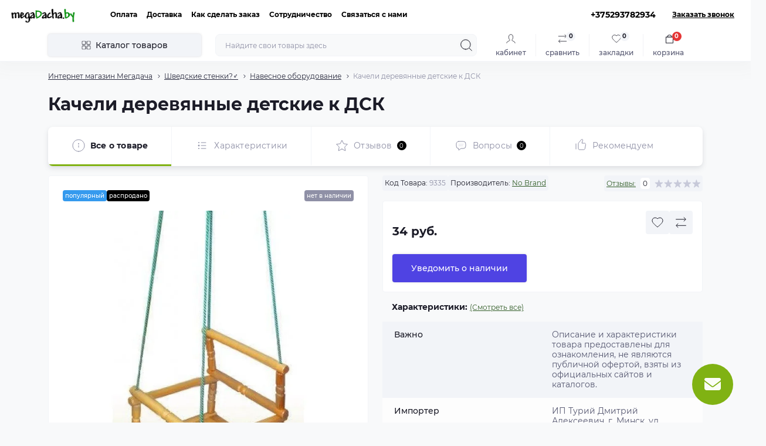

--- FILE ---
content_type: text/html; charset=utf-8
request_url: https://megadacha.by/kacheli-derevyannye-detskie-k-dsk/
body_size: 42029
content:
<!DOCTYPE html>
<!--[if IE]><![endif]-->
<!--[if IE 8 ]><html prefix="og: https://ogp.me/ns# fb: https://ogp.me/ns/fb# product: https://ogp.me/ns/product# business: https://ogp.me/ns/business# place: http://ogp.me/ns/place#"  dir="ltr" lang="ru" class="ie8"><![endif]-->
<!--[if IE 9 ]><html prefix="og: https://ogp.me/ns# fb: https://ogp.me/ns/fb# product: https://ogp.me/ns/product# business: https://ogp.me/ns/business# place: http://ogp.me/ns/place#"  dir="ltr" lang="ru" class="ie9"><![endif]-->
<!--[if (gt IE 9)|!(IE)]><!-->
<html prefix="og: https://ogp.me/ns# fb: https://ogp.me/ns/fb# product: https://ogp.me/ns/product# business: https://ogp.me/ns/business# place: http://ogp.me/ns/place#"  dir="ltr" lang="ru" class="body-product">
<!--<![endif]-->
<head>
<meta charset="UTF-8" />
<meta name="viewport" content="width=device-width, initial-scale=1.0">
<title>Качели деревянные детские к ДСК (9335) купить за 34 руб. по низкой цене в интернет магазине megadacha.by</title>
<base href="https://megadacha.by/" />
<meta name="description" content="Качели деревянные детские к ДСК в интернет магазине ➥ Мегадача ✔ Большой выбор ✔ Всегда в наличии ☝ Акции, скидки и распродажи. Каталог с низкими ценами, недорого ⌚ Доставка по Беларуси ☎ +375293782934" />
<meta name="theme-color" content="rgb(255, 255, 255)"/>
<link rel="preload" as="style" href="https://megadacha.by/min/cache/2131d8b147d58e723e1a8a62c2dc48cb.css?20241216124539">
<link href="https://megadacha.by/min/cache/2131d8b147d58e723e1a8a62c2dc48cb.css?20241216124539" rel="stylesheet" media="screen" />
<link rel="preload" as="image" href="https://megadacha.by/image/cache/webp/catalog/fototovarov/1585/kacheli-derevyannye-detskie-k-dsk-600x600.webp">
<link rel="preload" as="image" href="https://megadacha.by/image/catalog/logo/logo.png">
<script src="https://megadacha.by/min/cache/24a0869724a0bb5e4f01585d77f440f4.js?20241216124539"></script>
<link href="https://megadacha.by/kacheli-derevyannye-detskie-k-dsk/" rel="canonical" />
<link href="https://megadacha.by/image/catalog/logo/favicon.jpg" rel="icon" />
<!-- Global site tag (gtag.js) - Google Analytics -->
<script async src="https://www.googletagmanager.com/gtag/js?id=G-1E667BZ811"></script>
<script id="octAnalytics">
	window.dataLayer = window.dataLayer || [];

	function gtag(){dataLayer.push(arguments);}

	gtag('js', new Date());

	gtag('config', 'G-1E667BZ811');

	</script>

<meta name="yandex-verification" content="b243df930d80d275" />
<!-- Yandex.Metrika counter -->
<script type="text/javascript" >
   (function(m,e,t,r,i,k,a){m[i]=m[i]||function(){(m[i].a=m[i].a||[]).push(arguments)};
   m[i].l=1*new Date();
   for (var j = 0; j < document.scripts.length; j++) {if (document.scripts[j].src === r) { return; }}
   k=e.createElement(t),a=e.getElementsByTagName(t)[0],k.async=1,k.src=r,a.parentNode.insertBefore(k,a)})
   (window, document, "script", "https://mc.yandex.ru/metrika/tag.js", "ym");

   ym(21461218, "init", {
        clickmap:true,
        trackLinks:true,
        accurateTrackBounce:true,
        webvisor:true,
        ecommerce:"dataLayer"
   });
</script>
<noscript><div><img src="https://mc.yandex.ru/watch/21461218" style="position:absolute; left:-9999px;" alt="" /></div></noscript>
<!-- /Yandex.Metrika counter -->
<script>
    let octFonts = localStorage.getItem('octFonts');
    if (octFonts !== null) {
        var octHead  = document.getElementsByTagName('head')[0];
        var octLink  = document.createElement('link');
        octLink.rel  = 'stylesheet';
        octLink.type = 'text/css';
        octLink.href = location.protocol + '//' + location.host + '/catalog/view/theme/oct_showcase/stylesheet/oct-fonts.css';
        octLink.media = 'all';
        octHead.appendChild(octLink);
    }
</script>
<!--microdatapro 8.1 open graph start -->
<meta property="og:locale" content="ru-ru">
<meta property="og:rich_attachment" content="true">
<meta property="og:site_name" content="МегаДача.бай">
<meta property="og:type" content="product">
<meta property="og:title" content="Качели деревянные детские к ДСК (9335) купить за 34 руб. по низкой цене в интернет магазине megadacha.by">
<meta property="og:description" content="Качели деревянные детские к ДСК в интернет магазине ➥ Мегадача ✔ Большой выбор ✔ Всегда в наличии ☝ Акции, скидки и распродажи. Каталог с низкими ценами, недорого ⌚ Доставка по Беларуси ☎ +375293782934">
<meta property="og:image" content="https://megadacha.by/image/cache/webp/catalog/fototovarov/1585/kacheli-derevyannye-detskie-k-dsk-600x600.webp">
<meta property="og:image:secure_url" content="https://megadacha.by/image/cache/webp/catalog/fototovarov/1585/kacheli-derevyannye-detskie-k-dsk-600x600.webp">
<meta property="og:image:width" content="1200">
<meta property="og:image:height" content="600">
<meta property="og:url" content="https://megadacha.by/kacheli-derevyannye-detskie-k-dsk/">
<meta property="fb:profile_id" content="https://www.facebook.com/megadachaby">
<meta property="product:product_link" content="https://megadacha.by/kacheli-derevyannye-detskie-k-dsk/">
<meta property="product:brand" content="No Brand">
<meta property="product:category" content="Навесное оборудование">
<meta property="product:availability" content="pending">
<meta property="product:condition" content="new">
<meta property="product:target_gender" content="unisex">
<meta property="product:price:amount" content="34">
<meta property="product:price:currency" content="BYN">
<!--microdatapro 8.1 open graph end -->
 </head>
<body data-popup-options="true">
<div id="sidebar" class="sidebar d-xl-none fade">
    <button type="button" class="sc-btn sc-btn-with-icon no-btn br-4 ms-auto sc-btn-close" data-sidebar="close" aria-label="Close">
        <span class="sc-btn-icon sc-btn-icon-close"></span>
    </button>
    <div class="sidebar-header py-2 ps-4 pe-2 fw-700 dark-text d-flex align-items-center">
        <span class="sidebar-header-text">Меню</span>
    </div>
    <div id="sc_sidebar_content" class="sidebar-inner"></div>
</div>
<nav id="top">
	<div class="container-fluid container-xxl d-flex align-items-center justify-content-between h-100">
        <div class="top-left d-flex align-items-center">
                            <div id="logo" class="d-flex align-items-center justify-content-center order-1 order-xl-0">
                                            <a href="https://megadacha.by/">
                            <img src="https://megadacha.by/image/catalog/logo/logo.png" title="МегаДача.бай" alt="МегаДача.бай" class="img-fluid" width="120" height="40" />
                        </a>
                                    </div>
                        <button id="mobile-menu-button" type="button" class="sc-btn sc-btn-with-icon no-btn br-4 sc-top-btn d-xl-none order-0 order-xl-1 ms-1 me-3" onclick="scSidebar('Меню', 'menu');" aria-label="Menu">
                <span class="sc-btn-icon sc-btn-icon-menu"></span>
            </button>
            <button id="mobile-search-button" type="button" class="sc-btn sc-btn-with-icon no-btn br-4 sc-top-btn d-md-none order-0 order-xl-1 me-3" onclick="scSidebar('Поиск', 'search');" aria-label="Search">
                <span class="sc-btn-icon sc-btn-icon-search"></span>
            </button>
                            <button id="mobile-locations-button" type="button" class="sc-btn sc-btn-with-icon no-btn br-4 sc-top-btn d-md-none order-2 me-3 ms-auto" onclick="scSidebar('Контакты и адрес', 'locations');" aria-label="Locations">
                    <span class="sc-btn-icon sc-btn-icon-location"></span>
                </button>
                <button type="button" class="sc-btn sc-btn-with-icon no-btn br-4 sc-top-btn d-md-none order-3" onclick="scSidebar('Меню', 'menu', 'account');" aria-label="Account">
                            <span class="sc-btn-icon sc-btn-icon-account"></span>
            </button>
                            <ul class="top-left-links list-unstyled fw-600 fsz-12 d-none d-xl-flex align-items-center">
                                        <li><a href="/oplata">Оплата</a></li>
                                        <li><a href="/dostavka">Доставка</a></li>
                                        <li><a href="/kak-zakazat">Как сделать заказ</a></li>
                                        <li><a href="/sotrudnichestvo">Сотрудничество</a></li>
                                        <li><a href="/contacts/">Связаться с нами</a></li>
                                    </ul>
                    </div>
        <div class="top-right d-none d-md-flex align-items-center pe-md-3">
                            <div class="sc-dropdown-box">
                    <div class="sc-dropdown-toggle fw-700 fsz-14"> +375293782934</div>
                    <div class="sc-dropdown">
                        <div class="sc-dropdown-inner br-4 p-3">
                                                            <div class="sc-dropdown-inner-title d-flex align-items-center mb-2">
                                    <img src="catalog/view/theme/oct_showcase/img/sprite.svg#include--dropdown-shedule-icon" alt="" width="24" height="24">
                                    <span class="fw-500 dark-text ms-2">Время работы:</span>
                                </div>
                                <ul class="list-unstyled fsz-14 light-text">
                                                                            <li>Понедельник-пятница:</li>
                                                                            <li>9:00-21:00</li>
                                                                            <li>Суббота-Воскресенье:</li>
                                                                            <li>10:00 до 20:00</li>
                                                                    </ul>
                                                                                        <div class="sc-header-location-phones">
                                    <div class="sc-dropdown-inner-title d-flex align-items-center mt-3 mb-2">
                                        <img src="catalog/view/theme/oct_showcase/img/sprite.svg#include--dropdown-phones-icon" alt="" width="24" height="24">
                                        <span class="fw-500 dark-text ms-2">Позвоните нам:</span>
                                    </div>
                                    <ul class="list-unstyled">
                                                                                    <li class="mb-1"><a href="tel:+375293782934" class="blue-link">+375293782934</a></li>
                                                                                    <li class="mb-1"><a href="tel:+375295712056" class="blue-link">+375295712056</a></li>
                                                                            </ul>
                                </div>
                                                        <a href="https://megadacha.by/contacts/" class="sc-btn sc-btn-primary small br-4 w-100 mt-3">Перейти в контакты</a>
                        </div>
                    </div>
                </div>
                                    <span class="fsz-12 fw-600 popup-call-trigger" onclick="octPopupCallPhone();">Заказать звонок</span>
                                                            </div>
	</div>
</nav>
<header class="header py-2">
    <div class="container-fluid container-xl position-relative">
        <div class="row">
            <div class="col-md-3 d-none d-xl-flex">
                <button id="menuToggleButton" type="button" class="sc-btn sc-btn-secondary br-4 py-2 px-3 w-100 fsz-14">
                    <span class="sc-btn-icon sc-btn-icon-catalog"></span>
                    <span class="sc-btn-text">Каталог товаров</span>
                </button>
            </div>
            <div class="col-12 col-xl-9">
                <div class="d-flex align-items-center header-search-box">
                    <div class="header-search flex-grow-1 d-none d-md-block">
	<form id="search" class="position-relative">
	    <input id="input_search" type="text" name="search" value="" placeholder="Найдите свои товары здесь" class="form-control br-8 py-2 px-3">
	    <button type="button" aria-label="Search" id="sc-search-button" class="sc-btn sc-btn-outline sc-btn-outline-secondary sc-btn-with-icon">
			<span class="sc-btn-icon sc-btn-icon-search"></span>
		</button>
		<div id="sc_livesearch_close" onclick="clearLiveSearch();" class="sc-livesearch-close d-flex align-items-center justify-content-center">
			<span></span>
		</div>
		<div id="sc_livesearch" class="sc-livesearch"></div>
	</form>
</div>

<script>
function clearLiveSearch() {
	$('#sc_livesearch_close').removeClass('visible');
    $('#overlay').removeClass('active');
	$('#overlay').removeClass('transparent');
	$('#sc_livesearch').removeClass('expanded');
	$('#sc_livesearch').html('');
	$('#input_search').val('').removeClass('active');
}

	$(document).ready(function() {
		let timer, delay = 500;

		$('#input_search').keyup(function(event) {
			switch(event.keyCode) {
				case 37:
				case 39:
				case 38:
				case 40:
					return;
				case 27:
					clearLiveSearch();
					return;
			}

			clearTimeout(timer);

			timer = setTimeout(function() {
				let value = $('#search input[name=\'search\']').val();
				const overlay = document.getElementById('overlay');

				if (value.length >= 2) {
					let key = encodeURIComponent(value);
					octsearch.search(key, 'desktop');
				} else if (value.length === 0) {
					clearLiveSearch();
				}

				overlay.addEventListener('click', (e) => {
					const target = e.target;

					target.classList.remove('active');

					clearLiveSearch();
				});

			}, delay );
		});
	});

	var octsearch = {
		'search': function(key, type) {
			$.ajax({
				url: 'index.php?route=octemplates/module/oct_live_search',
				type: 'post',
				data: 'key=' + key,
				dataType: 'html',
				cache: false,
				success: function(data) {
					$('#sc_livesearch').html(data).addClass('expanded');

					if(data = data.match(/livesearch/g)) {
						$('#sc_livesearch_close').addClass('visible');
						$('#input_search, #overlay').addClass('active');
						$('#overlay').addClass('transparent');

					} else {
						$('#sc_livesearch_close').removeClass('visible');
						$('#input_search, #overlay').removeClass('active');
						$('#overlay').removeClass('transparent');
					}
				}
			});
		}
	}
</script>

                    <div class="header-buttons d-flex justify-content-between justify-content-md-end align-items-center pe-md-3">
                        <button type="button" class="sc-btn sc-btn-with-icon no-btn d-flex flex-column justify-content-between align-items-center d-md-none header-buttons-catalog align-self-stretch" data-menu="open">
                            <svg width="17" height="16" viewBox="0 0 17 16" fill="none" xmlns="http://www.w3.org/2000/svg">
                                <g clip-path="url(#clip0_2678_3096)">
                                    <path d="M6.0999 0.399994H2.0999C1.43716 0.399994 0.899902 0.937252 0.899902 1.59999V5.59999C0.899902 6.26274 1.43716 6.79999 2.0999 6.79999H6.0999C6.76264 6.79999 7.2999 6.26274 7.2999 5.59999V1.59999C7.2999 0.937252 6.76264 0.399994 6.0999 0.399994Z" stroke="#1C1C28"/>
                                    <path d="M14.9002 0.399994H10.9002C10.2375 0.399994 9.7002 0.937252 9.7002 1.59999V5.59999C9.7002 6.26274 10.2375 6.79999 10.9002 6.79999H14.9002C15.5629 6.79999 16.1002 6.26274 16.1002 5.59999V1.59999C16.1002 0.937252 15.5629 0.399994 14.9002 0.399994Z" stroke="#1C1C28"/>
                                    <path d="M14.9002 9.20001H10.9002C10.2375 9.20001 9.7002 9.73727 9.7002 10.4V14.4C9.7002 15.0628 10.2375 15.6 10.9002 15.6H14.9002C15.5629 15.6 16.1002 15.0628 16.1002 14.4V10.4C16.1002 9.73727 15.5629 9.20001 14.9002 9.20001Z" stroke="#1C1C28"/>
                                    <path d="M6.0999 9.20001H2.0999C1.43716 9.20001 0.899902 9.73727 0.899902 10.4V14.4C0.899902 15.0628 1.43716 15.6 2.0999 15.6H6.0999C6.76264 15.6 7.2999 15.0628 7.2999 14.4V10.4C7.2999 9.73727 6.76264 9.20001 6.0999 9.20001Z" stroke="#1C1C28"/>
                                </g>
                                <defs>
                                    <clipPath id="clip0_2678_3096">
                                    <rect width="16" height="16" fill="white" transform="translate(0.5)"/>
                                    </clipPath>
                                </defs>
                            </svg>
                            <span class="text-lowercase">Каталог</span>
                        </button>
                                                                                                            <button type="button" onclick="octPopupLogin();" class="sc-btn sc-btn-with-icon no-btn header-buttons-account d-none d-md-flex flex-column justify-content-between fsz-12 align-items-center align-self-stretch">
                                    <span class="sc-btn-icon sc-btn-icon-account"></span>
                                    <span class="text-lowercase">Кабинет</span>
                                </button>
                                                                            <a href="https://megadacha.by/compare-products/" data-compare-ids="" data-compare-text="Сравнить" data-compare-text-in="В сравнении" class="sc-btn sc-btn-with-icon no-btn header-buttons-compare d-flex flex-column justify-content-between fsz-12 align-items-center align-self-stretch">
                            <span class="sc-btn-icon sc-btn-icon-compare"></span>
                            <span class="text-lowercase">Сравнить</span>
                            <span class="header-buttons-cart-quantity px-1">0</span>
                        </a>
                        <a href="https://megadacha.by/wishlist/" data-wishlist-ids="" data-wishlist-text="В закладки" data-wishlist-text-in="В закладках" class="sc-btn sc-btn-with-icon no-btn d-flex flex-column justify-content-between header-buttons-wishlist fsz-12 align-items-center align-self-stretch">
                            <span class="sc-btn-icon sc-btn-icon-wishlist"></span>
                            <span class="text-lowercase">Закладки</span>
                            <span class="header-buttons-cart-quantity px-1">0</span>
                        </a>
                        <button title="Корзина" id="cart" class="sc-btn sc-btn-with-icon no-btn d-flex flex-column justify-content-between header-buttons-cart fsz-12 align-items-center align-self-stretch" type="button" onclick="octPopupCart();">
    <svg fill="none" width="16" height="16" viewBox="0 0 16 22" xmlns="http://www.w3.org/2000/svg">
        <path stroke="#1C1C28" stroke-width="1.4" stroke-linecap="round" stroke-linejoin="round" d="M1.833 7.041h16.333v14H1.833zm3.5 0a4.667 4.667 0 019.334 0"/>
    </svg>
    <span class="text-lowercase">Корзина</span>
    <span class="header-buttons-cart-quantity px-1">0</span>
</button>
<span class="d-none" data-cart-ids="" data-cart-text="В корзину" data-cart-text-in="В корзине"></span>
                    </div>
                                            <div id="sc_sidebar_locations_inner" class="d-none">
                            <div id="sc_sidebar_locations" class="d-none sidebar-locations p-3">
                                <div class="sc-location content-block active fsz-12">
                                    <div class="d-flex align-items-center">
                                        <div class="sc-location-address fw-700 dark-text pe-4 fsz-14">д. Лесины, ул. Садовая, 2В</div>
                                                                            </div>
                                                                            <div class="sc-location-collapsed">
                                                                                            <div class="sc-location-phones mb-3">
                                                    <span class="sidebar-main-menu-item-title fw-600 dark-text">Телефоны:</span>
                                                                                                            <a href="tel:+375293782934" class="blue-link fw-500">+375293782934</a>
                                                                                                            <a href="tel:+375295712056" class="blue-link fw-500">+375295712056</a>
                                                                                                    </div>
                                                                                                                                        <div class="sc-location-shedule mb-3">
                                                    <div class="sidebar-main-menu-item-title fw-600 dark-text mb-2">Время работы:</div>
                                                                                                            <span>Понедельник-пятница:</span><br>
                                                                                                            <span>9:00-21:00</span><br>
                                                                                                            <span>Суббота-Воскресенье:</span><br>
                                                                                                            <span>10:00 до 20:00</span><br>
                                                                                                    </div>
                                                                                                                                        <div class="sc-location-map">
                                                    <div class="sidebar-main-menu-item-title fw-600 mb-3 dark-text">Схема проезда:</div>
                                                    <div id="oct-contact-map" class="not_in"></div>
                                                </div>
                                                <script>
                                                    if (window.innerWidth < 768) {
                                                        $('#mobile-locations-button').on('click', function() {
                            						    	octShowMap('<iframe src="https://www.google.com/maps/embed?pb=!1m14!1m8!1m3!1d9389.1153473773!2d27.543657!3d53.962316!3m2!1i1024!2i768!4f13.1!3m3!1m2!1s0x46dbc593b492c901%3A0xceb798682a576710!2z0KLQvtCy0LDRgNGLINC00LvRjyDQtNCw0YfQuCAtINC40L3RgtC10YDQvdC10YIg0LzQsNCz0LDQt9C40L0gbWVnYWRhY2hhLmJ5!5e0!3m2!1sru!2sby!4v1727705299241!5m2!1sru!2sby" width="600" height="450" style="border:0;" allowfullscreen="" loading="lazy" referrerpolicy="no-referrer-when-downgrade"></iframe>', '#oct-contact-map');
                            							});
                                                    }
                        					    </script>
                                                                                    </div>
                                                                    </div>
                                                                <script>
                                    window.addEventListener('DOMContentLoaded', () => {
                                        toggleActiveClass('.sc-location');
                                    });
                                </script>
                            </div>
                        </div>
                                    </div>
            </div>
        </div>
            <div class="sc-megamenu">
        <div class="sidebar-header py-2 ps-4 pe-2 fw-700 dark-text d-flex d-xl-none align-items-center justify-content-between">
            <span class="sidebar-header-text">Каталог</span>
            <span class="sc-btn sc-btn-with-icon br-4 no-btn d-flex align-items-center justify-content-center sc-megamenu-close">
                <span class="sc-btn-icon sc-btn-icon-close"></span>
            </span>
        </div>
        <nav>
            <ul class="sc-megamenu-list list-unstyled py-xxl-2">
                                <li class="sc-megamenu-list-item d-flex align-items-center justify-content-between">
                    <a href="https://megadacha.by/kacheli-sadovye/"  class="d-flex align-items-center flex-grow-1">
                                                    <img src="https://megadacha.by/image/catalog/menu/swing_10725586.svg" alt="Качели садовые" width="32" height="32" class="me-3">
                                                <span class="fsz-14">Качели садовые</span>
                    </a>
                                            <span class="sc-btn sc-btn-with-icon br-4 no-btn d-flex align-items-center justify-content-center">
                            <span class="sc-btn-icon sc-btn-icon-chevron"></span>
                        </span>
                                                            <div class="sc-megamenu-child sc-megamenu-child-narrow">
                        <div class="sidebar-header py-2 ps-4 pe-2 fw-700 dark-text d-flex align-items-center justify-content-between d-xl-none sc-megamenu-back">
                            <div class="d-flex align-items-center">
                                <button type="button" class="sc-btn sc-btn-secondary sc-btn-with-icon br-4 me-3 p-0 d-flex align-items-center justify-content-center" aria-label="Back">
                                    <span class="sc-btn-icon sc-btn-icon-chevron"></span>
                                </button>
                                <span class="sidebar-header-text">Качели садовые</span>
                            </div>
                            <span class="sc-btn sc-btn-with-icon br-4 no-btn d-flex align-items-center justify-content-center sc-megamenu-close">
                                <span class="sc-btn-icon sc-btn-icon-close"></span>
                            </span>
                        </div>
                                                    <ul class="list-unstyled">
                                                                    <li class="fsz-14 fw-500 d-flex align-items-center justify-content-between">
                                        <a class="flex-grow-1" href="https://megadacha.by/kacheli-sadovye-olsa/">Ольса</a>
                                                                                                                    </li>
                                                                    <li class="fsz-14 fw-500 d-flex align-items-center justify-content-between">
                                        <a class="flex-grow-1" href="https://megadacha.by/sadovye-kacheli-mebelsad/">МебельСад</a>
                                                                                                                    </li>
                                                                    <li class="fsz-14 fw-500 d-flex align-items-center justify-content-between">
                                        <a class="flex-grow-1" href="https://megadacha.by/sadovie-kacheli-arno/">Arno-Werk</a>
                                                                                                                    </li>
                                                                    <li class="fsz-14 fw-500 d-flex align-items-center justify-content-between">
                                        <a class="flex-grow-1" href="https://megadacha.by/kacheli-sadovye-trekhmestnye/">Качели садовые трехместные</a>
                                                                                                                    </li>
                                                                    <li class="fsz-14 fw-500 d-flex align-items-center justify-content-between">
                                        <a class="flex-grow-1" href="https://megadacha.by/kacheli-sadovye-chetyrekhmestnye/">Качели садовые четырехместные</a>
                                                                                                                    </li>
                                                                    <li class="fsz-14 fw-500 d-flex align-items-center justify-content-between">
                                        <a class="flex-grow-1" href="https://megadacha.by/kacheli-sadovye-s-moskitnoj-setkoj/">Качели с москитной сеткой</a>
                                                                                                                    </li>
                                                                    <li class="fsz-14 fw-500 d-flex align-items-center justify-content-between">
                                        <a class="flex-grow-1" href="https://megadacha.by/sadovie-kacheli-400-kg/">Садовые качели 400 кг</a>
                                                                                                                    </li>
                                                                    <li class="fsz-14 fw-500 d-flex align-items-center justify-content-between">
                                        <a class="flex-grow-1" href="https://megadacha.by/sadovie-kacheli-do-300-kg/">Садовые качели до 300 кг</a>
                                                                                                                    </li>
                                                                    <li class="fsz-14 fw-500 d-flex align-items-center justify-content-between">
                                        <a class="flex-grow-1" href="https://megadacha.by/kacheli-sadovie-korichnevie/">Качели садовые коричневые</a>
                                                                                                                    </li>
                                                                    <li class="fsz-14 fw-500 d-flex align-items-center justify-content-between">
                                        <a class="flex-grow-1" href="https://megadacha.by/kacheli-sadovie-metallicheskie/">Качели садовые металлические</a>
                                                                                                                    </li>
                                                                    <li class="fsz-14 fw-500 d-flex align-items-center justify-content-between">
                                        <a class="flex-grow-1" href="https://megadacha.by/proizvodstvo-rf/">Распродажа скидки и акции</a>
                                                                                                                    </li>
                                                                    <li class="fsz-14 fw-500 d-flex align-items-center justify-content-between">
                                        <a class="flex-grow-1" href="https://megadacha.by/kacheli-sadovye-premium-klassa/">Садовые качели премиум класса</a>
                                                                                                                    </li>
                                                                    <li class="fsz-14 fw-500 d-flex align-items-center justify-content-between">
                                        <a class="flex-grow-1" href="https://megadacha.by/jelitnie-sadovie-kacheli/">Элитные садовые качели</a>
                                                                                                                    </li>
                                                                    <li class="fsz-14 fw-500 d-flex align-items-center justify-content-between">
                                        <a class="flex-grow-1" href="https://megadacha.by/soputstvuyushhie-tovary/">Аксессуары и комплектующие</a>
                                                                                    <span class="sc-btn sc-btn-with-icon br-4 no-btn d-flex align-items-center justify-content-center sc-btn-children">
                                                <span class="sc-btn-icon sc-btn-icon-chevron"></span>
                                            </span>
                                                                                                                            <div class="sc-megamenu-child sc-megamenu-child-narrow">
                                                <div class="sidebar-header py-2 ps-4 pe-2 fw-700 dark-text d-flex align-items-center justify-content-between d-xl-none sc-megamenu-back">
                                                    <div class="d-flex align-items-center">
                                                        <button type="button" class="sc-btn sc-btn-secondary sc-btn-with-icon br-4 me-3 p-0 d-flex align-items-center justify-content-center" aria-label="Back">
                                                            <span class="sc-btn-icon sc-btn-icon-chevron"></span>
                                                        </button>
                                                        <span class="sidebar-header-text">Аксессуары и комплектующие</span>
                                                    </div>
                                                    <span class="sc-btn sc-btn-with-icon br-4 no-btn d-flex align-items-center justify-content-center sc-megamenu-close">
                                                        <span class="sc-btn-icon sc-btn-icon-close"></span>
                                                    </span>
                                                </div>
                                                <ul class="list-unstyled">
                                                                                                            <li class="fsz-14 fw-500 d-flex align-items-center justify-content-between">
                                                            <a class="flex-grow-1" href="https://megadacha.by/derzhateli-dlja-tenta-sadovih-kachelej/">Держатели для тента садовых качелей</a>
                                                                                                                                                                                </li>
                                                                                                            <li class="fsz-14 fw-500 d-flex align-items-center justify-content-between">
                                                            <a class="flex-grow-1" href="https://megadacha.by/kryshi-dlya-sadovyh-kachelej/">Крыши для садовых качелей</a>
                                                                                                                                                                                </li>
                                                                                                            <li class="fsz-14 fw-500 d-flex align-items-center justify-content-between">
                                                            <a class="flex-grow-1" href="https://megadacha.by/matrasi-dlja-sadovih-kachelej/">Матрасы для садовых качелей</a>
                                                                                                                                                                                </li>
                                                                                                            <li class="fsz-14 fw-500 d-flex align-items-center justify-content-between">
                                                            <a class="flex-grow-1" href="https://megadacha.by/moskitnye-setki-na-kacheli-sadovye/">Москитные сетки на качели садовые</a>
                                                                                                                                                                                </li>
                                                                                                            <li class="fsz-14 fw-500 d-flex align-items-center justify-content-between">
                                                            <a class="flex-grow-1" href="https://megadacha.by/mjagkie-jelementi-dlja-sadovih-kachelej/">Мягкие элементы для садовых качелей</a>
                                                                                                                                                                                </li>
                                                                                                            <li class="fsz-14 fw-500 d-flex align-items-center justify-content-between">
                                                            <a class="flex-grow-1" href="https://megadacha.by/podushki-dlja-sadovih-kachelej/">Подушки для садовых качелей</a>
                                                                                                                                                                                </li>
                                                                                                            <li class="fsz-14 fw-500 d-flex align-items-center justify-content-between">
                                                            <a class="flex-grow-1" href="https://megadacha.by/tenty-dlya-sadovyh-kachelej/">Тенты на садовые качели</a>
                                                                                                                                                                                </li>
                                                                                                            <li class="fsz-14 fw-500 d-flex align-items-center justify-content-between">
                                                            <a class="flex-grow-1" href="https://megadacha.by/chehli-na-kacheli/">Чехлы на качели</a>
                                                                                                                                                                                </li>
                                                                                                                                                        </ul>
                                            </div>
                                                                            </li>
                                                                    <li class="fsz-14 fw-500 d-flex align-items-center justify-content-between">
                                        <a class="flex-grow-1" href="https://megadacha.by/kacheli-sadovye-v-rassrochku/">Качели садовые в рассрочку</a>
                                                                                                                    </li>
                                                                    <li class="fsz-14 fw-500 d-flex align-items-center justify-content-between">
                                        <a class="flex-grow-1" href="https://megadacha.by/sadovye-kacheli-raskladnye/">Качели раскладные</a>
                                                                                                                    </li>
                                                                    <li class="fsz-14 fw-500 d-flex align-items-center justify-content-between">
                                        <a class="flex-grow-1" href="https://megadacha.by/derevyannye-kacheli/">Деревянные качели</a>
                                                                                                                    </li>
                                                                    <li class="fsz-14 fw-500 d-flex align-items-center justify-content-between">
                                        <a class="flex-grow-1" href="https://megadacha.by/zapchasti-dlja-sadovih-kachelej/">Запчасти для садовых качелей</a>
                                                                                                                    </li>
                                                                    <li class="fsz-14 fw-500 d-flex align-items-center justify-content-between">
                                        <a class="flex-grow-1" href="https://megadacha.by/sidenja-dlja-sadovih-kachelej/">Сиденья для садовых качелей</a>
                                                                                                                    </li>
                                                                                            </ul>
                                            </div>
                                                        </li>
                                <li class="sc-megamenu-list-item d-flex align-items-center justify-content-between">
                    <a href="https://megadacha.by/sadovaja-mebel/"  class="d-flex align-items-center flex-grow-1">
                                                    <img src="https://megadacha.by/image/catalog/menu/bench_6800832.svg" alt="Садовая мебель" width="32" height="32" class="me-3">
                                                <span class="fsz-14">Садовая мебель</span>
                    </a>
                                            <span class="sc-btn sc-btn-with-icon br-4 no-btn d-flex align-items-center justify-content-center">
                            <span class="sc-btn-icon sc-btn-icon-chevron"></span>
                        </span>
                                                            <div class="sc-megamenu-child sc-megamenu-child-narrow">
                        <div class="sidebar-header py-2 ps-4 pe-2 fw-700 dark-text d-flex align-items-center justify-content-between d-xl-none sc-megamenu-back">
                            <div class="d-flex align-items-center">
                                <button type="button" class="sc-btn sc-btn-secondary sc-btn-with-icon br-4 me-3 p-0 d-flex align-items-center justify-content-center" aria-label="Back">
                                    <span class="sc-btn-icon sc-btn-icon-chevron"></span>
                                </button>
                                <span class="sidebar-header-text">Садовая мебель</span>
                            </div>
                            <span class="sc-btn sc-btn-with-icon br-4 no-btn d-flex align-items-center justify-content-center sc-megamenu-close">
                                <span class="sc-btn-icon sc-btn-icon-close"></span>
                            </span>
                        </div>
                                                    <ul class="list-unstyled">
                                                                    <li class="fsz-14 fw-500 d-flex align-items-center justify-content-between">
                                        <a class="flex-grow-1" href="https://megadacha.by/komplekti-sadovoj-mebeli/">Комплекты садовой мебели</a>
                                                                                                                    </li>
                                                                    <li class="fsz-14 fw-500 d-flex align-items-center justify-content-between">
                                        <a class="flex-grow-1" href="https://megadacha.by/sadovaya-mebel-iz-akacii/">Садовая мебель из акации</a>
                                                                                                                    </li>
                                                                    <li class="fsz-14 fw-500 d-flex align-items-center justify-content-between">
                                        <a class="flex-grow-1" href="https://megadacha.by/sadovaya-mebel-iz-alyuminiya/">Садовая мебель из алюминия</a>
                                                                                                                    </li>
                                                                    <li class="fsz-14 fw-500 d-flex align-items-center justify-content-between">
                                        <a class="flex-grow-1" href="https://megadacha.by/sadovaya-mebel-iz-tika/">Садовая мебель из тика</a>
                                                                                                                    </li>
                                                                    <li class="fsz-14 fw-500 d-flex align-items-center justify-content-between">
                                        <a class="flex-grow-1" href="https://megadacha.by/mebel-iz-iskusstvennogo-rotanga/">Садовая мебель из искусственного ротанга</a>
                                                                                    <span class="sc-btn sc-btn-with-icon br-4 no-btn d-flex align-items-center justify-content-center sc-btn-children">
                                                <span class="sc-btn-icon sc-btn-icon-chevron"></span>
                                            </span>
                                                                                                                            <div class="sc-megamenu-child sc-megamenu-child-narrow">
                                                <div class="sidebar-header py-2 ps-4 pe-2 fw-700 dark-text d-flex align-items-center justify-content-between d-xl-none sc-megamenu-back">
                                                    <div class="d-flex align-items-center">
                                                        <button type="button" class="sc-btn sc-btn-secondary sc-btn-with-icon br-4 me-3 p-0 d-flex align-items-center justify-content-center" aria-label="Back">
                                                            <span class="sc-btn-icon sc-btn-icon-chevron"></span>
                                                        </button>
                                                        <span class="sidebar-header-text">Садовая мебель из искусственного ротанга</span>
                                                    </div>
                                                    <span class="sc-btn sc-btn-with-icon br-4 no-btn d-flex align-items-center justify-content-center sc-megamenu-close">
                                                        <span class="sc-btn-icon sc-btn-icon-close"></span>
                                                    </span>
                                                </div>
                                                <ul class="list-unstyled">
                                                                                                            <li class="fsz-14 fw-500 d-flex align-items-center justify-content-between">
                                                            <a class="flex-grow-1" href="https://megadacha.by/kresla-iz-iskusstvennogo-rotanga/">Кресла из искусственного ротанга</a>
                                                                                                                                                                                </li>
                                                                                                            <li class="fsz-14 fw-500 d-flex align-items-center justify-content-between">
                                                            <a class="flex-grow-1" href="https://megadacha.by/stoli-iz-iskusstvennogo-rotanga/">Столы из искусственного ротанга</a>
                                                                                                                                                                                </li>
                                                                                                                                                        </ul>
                                            </div>
                                                                            </li>
                                                                    <li class="fsz-14 fw-500 d-flex align-items-center justify-content-between">
                                        <a class="flex-grow-1" href="https://megadacha.by/sadovie-divani/">Садовые диваны</a>
                                                                                                                    </li>
                                                                    <li class="fsz-14 fw-500 d-flex align-items-center justify-content-between">
                                        <a class="flex-grow-1" href="https://megadacha.by/sadovie-kresla/">Садовые кресла</a>
                                                                                                                    </li>
                                                                    <li class="fsz-14 fw-500 d-flex align-items-center justify-content-between">
                                        <a class="flex-grow-1" href="https://megadacha.by/sadovie-stulja/">Садовые стулья</a>
                                                                                                                    </li>
                                                                    <li class="fsz-14 fw-500 d-flex align-items-center justify-content-between">
                                        <a class="flex-grow-1" href="https://megadacha.by/stoli-sadovie/">Столы садовые</a>
                                                                                                                    </li>
                                                                    <li class="fsz-14 fw-500 d-flex align-items-center justify-content-between">
                                        <a class="flex-grow-1" href="https://megadacha.by/shezlongi/">Шезлонги</a>
                                                                                                                    </li>
                                                                    <li class="fsz-14 fw-500 d-flex align-items-center justify-content-between">
                                        <a class="flex-grow-1" href="https://megadacha.by/mebel-iz-rotanga/">Мебель из натурального ротанга</a>
                                                                                                                    </li>
                                                                    <li class="fsz-14 fw-500 d-flex align-items-center justify-content-between">
                                        <a class="flex-grow-1" href="https://megadacha.by/sadovaya-mebel-iz-dereva/">Садовая мебель из дерева</a>
                                                                                                                    </li>
                                                                    <li class="fsz-14 fw-500 d-flex align-items-center justify-content-between">
                                        <a class="flex-grow-1" href="https://megadacha.by/skamya/">Скамейки</a>
                                                                                                                    </li>
                                                                    <li class="fsz-14 fw-500 d-flex align-items-center justify-content-between">
                                        <a class="flex-grow-1" href="https://megadacha.by/podvesnie-kresla/">Подвесные кресла☀</a>
                                                                                                                    </li>
                                                                    <li class="fsz-14 fw-500 d-flex align-items-center justify-content-between">
                                        <a class="flex-grow-1" href="https://megadacha.by/plastikovaja-mebel/">Пластиковая мебель</a>
                                                                                                                    </li>
                                                                    <li class="fsz-14 fw-500 d-flex align-items-center justify-content-between">
                                        <a class="flex-grow-1" href="https://megadacha.by/mebel-dlya-otdyxa/">Мебель для отдыха</a>
                                                                                    <span class="sc-btn sc-btn-with-icon br-4 no-btn d-flex align-items-center justify-content-center sc-btn-children">
                                                <span class="sc-btn-icon sc-btn-icon-chevron"></span>
                                            </span>
                                                                                                                            <div class="sc-megamenu-child sc-megamenu-child-narrow">
                                                <div class="sidebar-header py-2 ps-4 pe-2 fw-700 dark-text d-flex align-items-center justify-content-between d-xl-none sc-megamenu-back">
                                                    <div class="d-flex align-items-center">
                                                        <button type="button" class="sc-btn sc-btn-secondary sc-btn-with-icon br-4 me-3 p-0 d-flex align-items-center justify-content-center" aria-label="Back">
                                                            <span class="sc-btn-icon sc-btn-icon-chevron"></span>
                                                        </button>
                                                        <span class="sidebar-header-text">Мебель для отдыха</span>
                                                    </div>
                                                    <span class="sc-btn sc-btn-with-icon br-4 no-btn d-flex align-items-center justify-content-center sc-megamenu-close">
                                                        <span class="sc-btn-icon sc-btn-icon-close"></span>
                                                    </span>
                                                </div>
                                                <ul class="list-unstyled">
                                                                                                            <li class="fsz-14 fw-500 d-flex align-items-center justify-content-between">
                                                            <a class="flex-grow-1" href="https://megadacha.by/palatki-kuhni/">Палатки-кухни</a>
                                                                                                                                                                                </li>
                                                                                                            <li class="fsz-14 fw-500 d-flex align-items-center justify-content-between">
                                                            <a class="flex-grow-1" href="https://megadacha.by/nabory-mebeli-dlya-piknika/">Мебель для пикника</a>
                                                                                                                                                                                </li>
                                                                                                                                                        </ul>
                                            </div>
                                                                            </li>
                                                                    <li class="fsz-14 fw-500 d-flex align-items-center justify-content-between">
                                        <a class="flex-grow-1" href="https://megadacha.by/mebel-dlja-restoranov-i-kafe-horeca/">Мебель для ресторанов и кафе HoReCa</a>
                                                                                                                    </li>
                                                                                            </ul>
                                            </div>
                                                        </li>
                                <li class="sc-megamenu-list-item d-flex align-items-center justify-content-between">
                    <a href="https://megadacha.by/tent-sadovye-shatry/"  class="d-flex align-items-center flex-grow-1">
                                                    <img src="https://megadacha.by/image/catalog/menu/safety_15854521.svg" alt="Тенты шатры⛺" width="32" height="32" class="me-3">
                                                <span class="fsz-14">Тенты шатры⛺</span>
                    </a>
                                            <span class="sc-btn sc-btn-with-icon br-4 no-btn d-flex align-items-center justify-content-center">
                            <span class="sc-btn-icon sc-btn-icon-chevron"></span>
                        </span>
                                                            <div class="sc-megamenu-child sc-megamenu-child-narrow">
                        <div class="sidebar-header py-2 ps-4 pe-2 fw-700 dark-text d-flex align-items-center justify-content-between d-xl-none sc-megamenu-back">
                            <div class="d-flex align-items-center">
                                <button type="button" class="sc-btn sc-btn-secondary sc-btn-with-icon br-4 me-3 p-0 d-flex align-items-center justify-content-center" aria-label="Back">
                                    <span class="sc-btn-icon sc-btn-icon-chevron"></span>
                                </button>
                                <span class="sidebar-header-text">Тенты шатры⛺</span>
                            </div>
                            <span class="sc-btn sc-btn-with-icon br-4 no-btn d-flex align-items-center justify-content-center sc-megamenu-close">
                                <span class="sc-btn-icon sc-btn-icon-close"></span>
                            </span>
                        </div>
                                                    <ul class="list-unstyled">
                                                                    <li class="fsz-14 fw-500 d-flex align-items-center justify-content-between">
                                        <a class="flex-grow-1" href="https://megadacha.by/bystrosbornye-shatry/">Быстросборные шатры</a>
                                                                                                                    </li>
                                                                    <li class="fsz-14 fw-500 d-flex align-items-center justify-content-between">
                                        <a class="flex-grow-1" href="https://megadacha.by/shatry-dlya-svadby/">Шатры для свадьбы</a>
                                                                                                                    </li>
                                                                    <li class="fsz-14 fw-500 d-flex align-items-center justify-content-between">
                                        <a class="flex-grow-1" href="https://megadacha.by/tenty-green-glade/">Green Glade</a>
                                                                                                                    </li>
                                                                    <li class="fsz-14 fw-500 d-flex align-items-center justify-content-between">
                                        <a class="flex-grow-1" href="https://megadacha.by/zonti-ot-solnca/">Зонты садовые</a>
                                                                                                                    </li>
                                                                    <li class="fsz-14 fw-500 d-flex align-items-center justify-content-between">
                                        <a class="flex-grow-1" href="https://megadacha.by/palatki-svarshhika/">Палатки сварщика</a>
                                                                                                                    </li>
                                                                    <li class="fsz-14 fw-500 d-flex align-items-center justify-content-between">
                                        <a class="flex-grow-1" href="https://megadacha.by/shatri-bistrosbornie-helex/">Шатры быстросборные Helex</a>
                                                                                                                    </li>
                                                                    <li class="fsz-14 fw-500 d-flex align-items-center justify-content-between">
                                        <a class="flex-grow-1" href="https://megadacha.by/shatry-piknik/">Пикник</a>
                                                                                    <span class="sc-btn sc-btn-with-icon br-4 no-btn d-flex align-items-center justify-content-center sc-btn-children">
                                                <span class="sc-btn-icon sc-btn-icon-chevron"></span>
                                            </span>
                                                                                                                            <div class="sc-megamenu-child sc-megamenu-child-narrow">
                                                <div class="sidebar-header py-2 ps-4 pe-2 fw-700 dark-text d-flex align-items-center justify-content-between d-xl-none sc-megamenu-back">
                                                    <div class="d-flex align-items-center">
                                                        <button type="button" class="sc-btn sc-btn-secondary sc-btn-with-icon br-4 me-3 p-0 d-flex align-items-center justify-content-center" aria-label="Back">
                                                            <span class="sc-btn-icon sc-btn-icon-chevron"></span>
                                                        </button>
                                                        <span class="sidebar-header-text">Пикник</span>
                                                    </div>
                                                    <span class="sc-btn sc-btn-with-icon br-4 no-btn d-flex align-items-center justify-content-center sc-megamenu-close">
                                                        <span class="sc-btn-icon sc-btn-icon-close"></span>
                                                    </span>
                                                </div>
                                                <ul class="list-unstyled">
                                                                                                            <li class="fsz-14 fw-500 d-flex align-items-center justify-content-between">
                                                            <a class="flex-grow-1" href="https://megadacha.by/aksessuari-dlja-shatrov-piknik/">Аксессуары для шатров Пикник</a>
                                                                                                                                                                                </li>
                                                                                                                                                        </ul>
                                            </div>
                                                                            </li>
                                                                    <li class="fsz-14 fw-500 d-flex align-items-center justify-content-between">
                                        <a class="flex-grow-1" href="https://megadacha.by/tenty-shatry-campack-tent/">Campack Tent</a>
                                                                                                                    </li>
                                                                                            </ul>
                                            </div>
                                                        </li>
                                <li class="sc-megamenu-list-item d-flex align-items-center justify-content-between">
                    <a href="https://megadacha.by/detskie-ulichnye-kompleksy-kacheli-i-gorki/"  class="d-flex align-items-center flex-grow-1">
                                                    <img src="https://megadacha.by/image/catalog/menu/playground_6512278.svg" alt="Детские площадки" width="32" height="32" class="me-3">
                                                <span class="fsz-14">Детские площадки</span>
                    </a>
                                            <span class="sc-btn sc-btn-with-icon br-4 no-btn d-flex align-items-center justify-content-center">
                            <span class="sc-btn-icon sc-btn-icon-chevron"></span>
                        </span>
                                                            <div class="sc-megamenu-child sc-megamenu-child-narrow">
                        <div class="sidebar-header py-2 ps-4 pe-2 fw-700 dark-text d-flex align-items-center justify-content-between d-xl-none sc-megamenu-back">
                            <div class="d-flex align-items-center">
                                <button type="button" class="sc-btn sc-btn-secondary sc-btn-with-icon br-4 me-3 p-0 d-flex align-items-center justify-content-center" aria-label="Back">
                                    <span class="sc-btn-icon sc-btn-icon-chevron"></span>
                                </button>
                                <span class="sidebar-header-text">Детские площадки</span>
                            </div>
                            <span class="sc-btn sc-btn-with-icon br-4 no-btn d-flex align-items-center justify-content-center sc-megamenu-close">
                                <span class="sc-btn-icon sc-btn-icon-close"></span>
                            </span>
                        </div>
                                                    <ul class="list-unstyled">
                                                                    <li class="fsz-14 fw-500 d-flex align-items-center justify-content-between">
                                        <a class="flex-grow-1" href="https://megadacha.by/detskie-ploshhadki-iz-dereva/">Детские площадки из дерева</a>
                                                                                    <span class="sc-btn sc-btn-with-icon br-4 no-btn d-flex align-items-center justify-content-center sc-btn-children">
                                                <span class="sc-btn-icon sc-btn-icon-chevron"></span>
                                            </span>
                                                                                                                            <div class="sc-megamenu-child sc-megamenu-child-narrow">
                                                <div class="sidebar-header py-2 ps-4 pe-2 fw-700 dark-text d-flex align-items-center justify-content-between d-xl-none sc-megamenu-back">
                                                    <div class="d-flex align-items-center">
                                                        <button type="button" class="sc-btn sc-btn-secondary sc-btn-with-icon br-4 me-3 p-0 d-flex align-items-center justify-content-center" aria-label="Back">
                                                            <span class="sc-btn-icon sc-btn-icon-chevron"></span>
                                                        </button>
                                                        <span class="sidebar-header-text">Детские площадки из дерева</span>
                                                    </div>
                                                    <span class="sc-btn sc-btn-with-icon br-4 no-btn d-flex align-items-center justify-content-center sc-megamenu-close">
                                                        <span class="sc-btn-icon sc-btn-icon-close"></span>
                                                    </span>
                                                </div>
                                                <ul class="list-unstyled">
                                                                                                            <li class="fsz-14 fw-500 d-flex align-items-center justify-content-between">
                                                            <a class="flex-grow-1" href="https://megadacha.by/detskie-ploshchadki-igragrad/">Детские площадки IgraGrad</a>
                                                                                                                                                                                </li>
                                                                                                            <li class="fsz-14 fw-500 d-flex align-items-center justify-content-between">
                                                            <a class="flex-grow-1" href="https://megadacha.by/ulichnye-igrovye-ploshhadki-rosinka/">Росинка</a>
                                                                                                                                                                                </li>
                                                                                                            <li class="fsz-14 fw-500 d-flex align-items-center justify-content-between">
                                                            <a class="flex-grow-1" href="https://megadacha.by/igrovye-kompleksy-perfetto-sport/">Perfetto Sport</a>
                                                                                                                                                                                </li>
                                                                                                            <li class="fsz-14 fw-500 d-flex align-items-center justify-content-between">
                                                            <a class="flex-grow-1" href="https://megadacha.by/detskie-ploshhadki-savushka/">Савушка</a>
                                                                                                                                                                                </li>
                                                                                                            <li class="fsz-14 fw-500 d-flex align-items-center justify-content-between">
                                                            <a class="flex-grow-1" href="https://megadacha.by/detskie-ploshhadki-samson/">Самсон</a>
                                                                                                                                                                                </li>
                                                                                                                                                        </ul>
                                            </div>
                                                                            </li>
                                                                    <li class="fsz-14 fw-500 d-flex align-items-center justify-content-between">
                                        <a class="flex-grow-1" href="https://megadacha.by/detskie-ploshhadki-iz-metalla/">Детские площадки из металла</a>
                                                                                    <span class="sc-btn sc-btn-with-icon br-4 no-btn d-flex align-items-center justify-content-center sc-btn-children">
                                                <span class="sc-btn-icon sc-btn-icon-chevron"></span>
                                            </span>
                                                                                                                            <div class="sc-megamenu-child sc-megamenu-child-narrow">
                                                <div class="sidebar-header py-2 ps-4 pe-2 fw-700 dark-text d-flex align-items-center justify-content-between d-xl-none sc-megamenu-back">
                                                    <div class="d-flex align-items-center">
                                                        <button type="button" class="sc-btn sc-btn-secondary sc-btn-with-icon br-4 me-3 p-0 d-flex align-items-center justify-content-center" aria-label="Back">
                                                            <span class="sc-btn-icon sc-btn-icon-chevron"></span>
                                                        </button>
                                                        <span class="sidebar-header-text">Детские площадки из металла</span>
                                                    </div>
                                                    <span class="sc-btn sc-btn-with-icon br-4 no-btn d-flex align-items-center justify-content-center sc-megamenu-close">
                                                        <span class="sc-btn-icon sc-btn-icon-close"></span>
                                                    </span>
                                                </div>
                                                <ul class="list-unstyled">
                                                                                                            <li class="fsz-14 fw-500 d-flex align-items-center justify-content-between">
                                                            <a class="flex-grow-1" href="https://megadacha.by/junij-atlet/">Юный атлет</a>
                                                                                                                                                                                </li>
                                                                                                            <li class="fsz-14 fw-500 d-flex align-items-center justify-content-between">
                                                            <a class="flex-grow-1" href="https://megadacha.by/sportkompleksy-karusel/">Romana Карусель</a>
                                                                                                                                                                                </li>
                                                                                                            <li class="fsz-14 fw-500 d-flex align-items-center justify-content-between">
                                                            <a class="flex-grow-1" href="https://megadacha.by/olsa/">Ольса</a>
                                                                                                                                                                                </li>
                                                                                                            <li class="fsz-14 fw-500 d-flex align-items-center justify-content-between">
                                                            <a class="flex-grow-1" href="https://megadacha.by/formula-zdorovya/">Формула здоровья</a>
                                                                                                                                                                                </li>
                                                                                                            <li class="fsz-14 fw-500 d-flex align-items-center justify-content-between">
                                                            <a class="flex-grow-1" href="https://megadacha.by/detskie-sportkompleksy-dlya-ulicy-pioner/">Пионер</a>
                                                                                                                                                                                </li>
                                                                                                            <li class="fsz-14 fw-500 d-flex align-items-center justify-content-between">
                                                            <a class="flex-grow-1" href="https://megadacha.by/ulichnye-igrovye-ploshhadki-vertikal/">Вертикаль</a>
                                                                                                                                                                                </li>
                                                                                                            <li class="fsz-14 fw-500 d-flex align-items-center justify-content-between">
                                                            <a class="flex-grow-1" href="https://megadacha.by/detskie-ulichnye-sportkompleksy-lider/">Лидер</a>
                                                                                                                                                                                </li>
                                                                                                                                                        </ul>
                                            </div>
                                                                            </li>
                                                                    <li class="fsz-14 fw-500 d-flex align-items-center justify-content-between">
                                        <a class="flex-grow-1" href="https://megadacha.by/detskie-ploshchadki-dlya-obshchestvennyh-mest/">Детские площадки для общественных мест</a>
                                                                                                                    </li>
                                                                    <li class="fsz-14 fw-500 d-flex align-items-center justify-content-between">
                                        <a class="flex-grow-1" href="https://megadacha.by/detskie-sportivnie-kompleksi-dlja-dachi/">Детские спортивные комплексы для дачи</a>
                                                                                                                    </li>
                                                                    <li class="fsz-14 fw-500 d-flex align-items-center justify-content-between">
                                        <a class="flex-grow-1" href="https://megadacha.by/detskie-igrovye-ploshhadki-iz-plastika/">Детские площадки из пластика</a>
                                                                                    <span class="sc-btn sc-btn-with-icon br-4 no-btn d-flex align-items-center justify-content-center sc-btn-children">
                                                <span class="sc-btn-icon sc-btn-icon-chevron"></span>
                                            </span>
                                                                                                                            <div class="sc-megamenu-child sc-megamenu-child-narrow">
                                                <div class="sidebar-header py-2 ps-4 pe-2 fw-700 dark-text d-flex align-items-center justify-content-between d-xl-none sc-megamenu-back">
                                                    <div class="d-flex align-items-center">
                                                        <button type="button" class="sc-btn sc-btn-secondary sc-btn-with-icon br-4 me-3 p-0 d-flex align-items-center justify-content-center" aria-label="Back">
                                                            <span class="sc-btn-icon sc-btn-icon-chevron"></span>
                                                        </button>
                                                        <span class="sidebar-header-text">Детские площадки из пластика</span>
                                                    </div>
                                                    <span class="sc-btn sc-btn-with-icon br-4 no-btn d-flex align-items-center justify-content-center sc-megamenu-close">
                                                        <span class="sc-btn-icon sc-btn-icon-close"></span>
                                                    </span>
                                                </div>
                                                <ul class="list-unstyled">
                                                                                                            <li class="fsz-14 fw-500 d-flex align-items-center justify-content-between">
                                                            <a class="flex-grow-1" href="https://megadacha.by/plastikovye-domiki/">Пластиковые домики</a>
                                                                                                                                                                                </li>
                                                                                                                                                        </ul>
                                            </div>
                                                                            </li>
                                                                    <li class="fsz-14 fw-500 d-flex align-items-center justify-content-between">
                                        <a class="flex-grow-1" href="https://megadacha.by/detskie-kacheli-dlya-ulicy/">Детские качели для дачи</a>
                                                                                    <span class="sc-btn sc-btn-with-icon br-4 no-btn d-flex align-items-center justify-content-center sc-btn-children">
                                                <span class="sc-btn-icon sc-btn-icon-chevron"></span>
                                            </span>
                                                                                                                            <div class="sc-megamenu-child sc-megamenu-child-narrow">
                                                <div class="sidebar-header py-2 ps-4 pe-2 fw-700 dark-text d-flex align-items-center justify-content-between d-xl-none sc-megamenu-back">
                                                    <div class="d-flex align-items-center">
                                                        <button type="button" class="sc-btn sc-btn-secondary sc-btn-with-icon br-4 me-3 p-0 d-flex align-items-center justify-content-center" aria-label="Back">
                                                            <span class="sc-btn-icon sc-btn-icon-chevron"></span>
                                                        </button>
                                                        <span class="sidebar-header-text">Детские качели для дачи</span>
                                                    </div>
                                                    <span class="sc-btn sc-btn-with-icon br-4 no-btn d-flex align-items-center justify-content-center sc-megamenu-close">
                                                        <span class="sc-btn-icon sc-btn-icon-close"></span>
                                                    </span>
                                                </div>
                                                <ul class="list-unstyled">
                                                                                                            <li class="fsz-14 fw-500 d-flex align-items-center justify-content-between">
                                                            <a class="flex-grow-1" href="https://megadacha.by/detskie-karuseli/">Детские карусели</a>
                                                                                                                                                                                </li>
                                                                                                            <li class="fsz-14 fw-500 d-flex align-items-center justify-content-between">
                                                            <a class="flex-grow-1" href="https://megadacha.by/kachalki-balansiri/">Качалки балансиры</a>
                                                                                                                                                                                </li>
                                                                                                            <li class="fsz-14 fw-500 d-flex align-items-center justify-content-between">
                                                            <a class="flex-grow-1" href="https://megadacha.by/kachalki-na-pruzhine/">Качалки на пружинах</a>
                                                                                                                                                                                </li>
                                                                                                                                                        </ul>
                                            </div>
                                                                            </li>
                                                                    <li class="fsz-14 fw-500 d-flex align-items-center justify-content-between">
                                        <a class="flex-grow-1" href="https://megadacha.by/oborudovanie-dlja-detskih-igrovih-ploshhadok/">Оборудование для детских площадок</a>
                                                                                                                    </li>
                                                                    <li class="fsz-14 fw-500 d-flex align-items-center justify-content-between">
                                        <a class="flex-grow-1" href="https://megadacha.by/detskie-gorki-dlya-ulicy/">Горки и скаты</a>
                                                                                    <span class="sc-btn sc-btn-with-icon br-4 no-btn d-flex align-items-center justify-content-center sc-btn-children">
                                                <span class="sc-btn-icon sc-btn-icon-chevron"></span>
                                            </span>
                                                                                                                            <div class="sc-megamenu-child sc-megamenu-child-narrow">
                                                <div class="sidebar-header py-2 ps-4 pe-2 fw-700 dark-text d-flex align-items-center justify-content-between d-xl-none sc-megamenu-back">
                                                    <div class="d-flex align-items-center">
                                                        <button type="button" class="sc-btn sc-btn-secondary sc-btn-with-icon br-4 me-3 p-0 d-flex align-items-center justify-content-center" aria-label="Back">
                                                            <span class="sc-btn-icon sc-btn-icon-chevron"></span>
                                                        </button>
                                                        <span class="sidebar-header-text">Горки и скаты</span>
                                                    </div>
                                                    <span class="sc-btn sc-btn-with-icon br-4 no-btn d-flex align-items-center justify-content-center sc-megamenu-close">
                                                        <span class="sc-btn-icon sc-btn-icon-close"></span>
                                                    </span>
                                                </div>
                                                <ul class="list-unstyled">
                                                                                                            <li class="fsz-14 fw-500 d-flex align-items-center justify-content-between">
                                                            <a class="flex-grow-1" href="https://megadacha.by/zimnie-derevjannie-gorki/">Зимние деревянные горки</a>
                                                                                                                                                                                </li>
                                                                                                            <li class="fsz-14 fw-500 d-flex align-items-center justify-content-between">
                                                            <a class="flex-grow-1" href="https://megadacha.by/skati-dlja-gorok/">Скаты для горок</a>
                                                                                                                                                                                </li>
                                                                                                                                                        </ul>
                                            </div>
                                                                            </li>
                                                                    <li class="fsz-14 fw-500 d-flex align-items-center justify-content-between">
                                        <a class="flex-grow-1" href="https://megadacha.by/inventar-dlja-ulichnih-ploshhadok/">Инвентарь для уличных площадок</a>
                                                                                    <span class="sc-btn sc-btn-with-icon br-4 no-btn d-flex align-items-center justify-content-center sc-btn-children">
                                                <span class="sc-btn-icon sc-btn-icon-chevron"></span>
                                            </span>
                                                                                                                            <div class="sc-megamenu-child sc-megamenu-child-narrow">
                                                <div class="sidebar-header py-2 ps-4 pe-2 fw-700 dark-text d-flex align-items-center justify-content-between d-xl-none sc-megamenu-back">
                                                    <div class="d-flex align-items-center">
                                                        <button type="button" class="sc-btn sc-btn-secondary sc-btn-with-icon br-4 me-3 p-0 d-flex align-items-center justify-content-center" aria-label="Back">
                                                            <span class="sc-btn-icon sc-btn-icon-chevron"></span>
                                                        </button>
                                                        <span class="sidebar-header-text">Инвентарь для уличных площадок</span>
                                                    </div>
                                                    <span class="sc-btn sc-btn-with-icon br-4 no-btn d-flex align-items-center justify-content-center sc-megamenu-close">
                                                        <span class="sc-btn-icon sc-btn-icon-close"></span>
                                                    </span>
                                                </div>
                                                <ul class="list-unstyled">
                                                                                                            <li class="fsz-14 fw-500 d-flex align-items-center justify-content-between">
                                                            <a class="flex-grow-1" href="https://megadacha.by/shturvaly-dlya-detskih-ploshchadok/">Штурвалы детские для детских площадок</a>
                                                                                                                                                                                </li>
                                                                                                                                                        </ul>
                                            </div>
                                                                            </li>
                                                                    <li class="fsz-14 fw-500 d-flex align-items-center justify-content-between">
                                        <a class="flex-grow-1" href="https://megadacha.by/pesochnicy/">Песочницы для детей</a>
                                                                                    <span class="sc-btn sc-btn-with-icon br-4 no-btn d-flex align-items-center justify-content-center sc-btn-children">
                                                <span class="sc-btn-icon sc-btn-icon-chevron"></span>
                                            </span>
                                                                                                                            <div class="sc-megamenu-child sc-megamenu-child-narrow">
                                                <div class="sidebar-header py-2 ps-4 pe-2 fw-700 dark-text d-flex align-items-center justify-content-between d-xl-none sc-megamenu-back">
                                                    <div class="d-flex align-items-center">
                                                        <button type="button" class="sc-btn sc-btn-secondary sc-btn-with-icon br-4 me-3 p-0 d-flex align-items-center justify-content-center" aria-label="Back">
                                                            <span class="sc-btn-icon sc-btn-icon-chevron"></span>
                                                        </button>
                                                        <span class="sidebar-header-text">Песочницы для детей</span>
                                                    </div>
                                                    <span class="sc-btn sc-btn-with-icon br-4 no-btn d-flex align-items-center justify-content-center sc-megamenu-close">
                                                        <span class="sc-btn-icon sc-btn-icon-close"></span>
                                                    </span>
                                                </div>
                                                <ul class="list-unstyled">
                                                                                                            <li class="fsz-14 fw-500 d-flex align-items-center justify-content-between">
                                                            <a class="flex-grow-1" href="https://megadacha.by/derevjannie-pesochnici/">Деревянные песочницы</a>
                                                                                                                            <span class="sc-btn sc-btn-with-icon br-4 no-btn d-flex align-items-center justify-content-center">
                                                                    <span class="sc-btn-icon sc-btn-icon-chevron"></span>
                                                                </span>
                                                                                                                                                                                        <div class="sc-megamenu-child sc-megamenu-child-narrow">
                                                                    <div class="sidebar-header py-2 ps-4 pe-2 fw-700 dark-text d-flex align-items-center justify-content-between d-xl-none sc-megamenu-back">
                                                                        <div class="d-flex align-items-center">
                                                                            <button type="button" class="sc-btn sc-btn-secondary sc-btn-with-icon br-4 me-3 p-0 d-flex align-items-center justify-content-center" aria-label="Back">
                                                                                <span class="sc-btn-icon sc-btn-icon-chevron"></span>
                                                                            </button>
                                                                            <span class="sidebar-header-text">Деревянные песочницы</span>
                                                                        </div>
                                                                        <span class="sc-btn sc-btn-with-icon br-4 no-btn d-flex align-items-center justify-content-center sc-megamenu-close">
                                                                            <span class="sc-btn-icon sc-btn-icon-close"></span>
                                                                        </span>
                                                                    </div>
                                                                    <ul class="list-unstyled">
                                                                                                                                                    <li class="fsz-14 fw-500 d-flex align-items-center justify-content-start">
                                                                                <a class="flex-grow-1" href="https://megadacha.by/pesochnici-derevjannie-s-krishkami/">
                                                                                    Песочницы деревянные с крышками
                                                                                </a>
                                                                            </li>
                                                                                                                                                                                                                    </ul>
                                                                </div>
                                                                                                                    </li>
                                                                                                                                                        </ul>
                                            </div>
                                                                            </li>
                                                                    <li class="fsz-14 fw-500 d-flex align-items-center justify-content-between">
                                        <a class="flex-grow-1" href="https://megadacha.by/ploshhadki-dlja-vorkauta/">Площадки для воркаута</a>
                                                                                                                    </li>
                                                                                            </ul>
                                            </div>
                                                        </li>
                                <li class="sc-megamenu-list-item d-flex align-items-center justify-content-between">
                    <a href="https://megadacha.by/tovary-dlya-dachi/"  class="d-flex align-items-center flex-grow-1">
                                                    <img src="https://megadacha.by/image/catalog/menu/shovel_9246490.svg" alt="Товары для дачи" width="32" height="32" class="me-3">
                                                <span class="fsz-14">Товары для дачи</span>
                    </a>
                                            <span class="sc-btn sc-btn-with-icon br-4 no-btn d-flex align-items-center justify-content-center">
                            <span class="sc-btn-icon sc-btn-icon-chevron"></span>
                        </span>
                                                            <div class="sc-megamenu-child sc-megamenu-child-narrow">
                        <div class="sidebar-header py-2 ps-4 pe-2 fw-700 dark-text d-flex align-items-center justify-content-between d-xl-none sc-megamenu-back">
                            <div class="d-flex align-items-center">
                                <button type="button" class="sc-btn sc-btn-secondary sc-btn-with-icon br-4 me-3 p-0 d-flex align-items-center justify-content-center" aria-label="Back">
                                    <span class="sc-btn-icon sc-btn-icon-chevron"></span>
                                </button>
                                <span class="sidebar-header-text">Товары для дачи</span>
                            </div>
                            <span class="sc-btn sc-btn-with-icon br-4 no-btn d-flex align-items-center justify-content-center sc-megamenu-close">
                                <span class="sc-btn-icon sc-btn-icon-close"></span>
                            </span>
                        </div>
                                                    <ul class="list-unstyled">
                                                                    <li class="fsz-14 fw-500 d-flex align-items-center justify-content-between">
                                        <a class="flex-grow-1" href="https://megadacha.by/aksessuary-dlya-kaminov/">Аксессуары для камина</a>
                                                                                    <span class="sc-btn sc-btn-with-icon br-4 no-btn d-flex align-items-center justify-content-center sc-btn-children">
                                                <span class="sc-btn-icon sc-btn-icon-chevron"></span>
                                            </span>
                                                                                                                            <div class="sc-megamenu-child sc-megamenu-child-narrow">
                                                <div class="sidebar-header py-2 ps-4 pe-2 fw-700 dark-text d-flex align-items-center justify-content-between d-xl-none sc-megamenu-back">
                                                    <div class="d-flex align-items-center">
                                                        <button type="button" class="sc-btn sc-btn-secondary sc-btn-with-icon br-4 me-3 p-0 d-flex align-items-center justify-content-center" aria-label="Back">
                                                            <span class="sc-btn-icon sc-btn-icon-chevron"></span>
                                                        </button>
                                                        <span class="sidebar-header-text">Аксессуары для камина</span>
                                                    </div>
                                                    <span class="sc-btn sc-btn-with-icon br-4 no-btn d-flex align-items-center justify-content-center sc-megamenu-close">
                                                        <span class="sc-btn-icon sc-btn-icon-close"></span>
                                                    </span>
                                                </div>
                                                <ul class="list-unstyled">
                                                                                                            <li class="fsz-14 fw-500 d-flex align-items-center justify-content-between">
                                                            <a class="flex-grow-1" href="https://megadacha.by/drovnicy/">Дровницы</a>
                                                                                                                                                                                </li>
                                                                                                            <li class="fsz-14 fw-500 d-flex align-items-center justify-content-between">
                                                            <a class="flex-grow-1" href="https://megadacha.by/nabori-dlja-kamina/">Наборы для камина</a>
                                                                                                                                                                                </li>
                                                                                                            <li class="fsz-14 fw-500 d-flex align-items-center justify-content-between">
                                                            <a class="flex-grow-1" href="https://megadacha.by/jekrani-dlja-kamina/">Экраны для камина</a>
                                                                                                                                                                                </li>
                                                                                                                                                        </ul>
                                            </div>
                                                                            </li>
                                                                    <li class="fsz-14 fw-500 d-flex align-items-center justify-content-between">
                                        <a class="flex-grow-1" href="https://megadacha.by/baki-dlya-dusha/">Баки для душа</a>
                                                                                    <span class="sc-btn sc-btn-with-icon br-4 no-btn d-flex align-items-center justify-content-center sc-btn-children">
                                                <span class="sc-btn-icon sc-btn-icon-chevron"></span>
                                            </span>
                                                                                                                            <div class="sc-megamenu-child sc-megamenu-child-narrow">
                                                <div class="sidebar-header py-2 ps-4 pe-2 fw-700 dark-text d-flex align-items-center justify-content-between d-xl-none sc-megamenu-back">
                                                    <div class="d-flex align-items-center">
                                                        <button type="button" class="sc-btn sc-btn-secondary sc-btn-with-icon br-4 me-3 p-0 d-flex align-items-center justify-content-center" aria-label="Back">
                                                            <span class="sc-btn-icon sc-btn-icon-chevron"></span>
                                                        </button>
                                                        <span class="sidebar-header-text">Баки для душа</span>
                                                    </div>
                                                    <span class="sc-btn sc-btn-with-icon br-4 no-btn d-flex align-items-center justify-content-center sc-megamenu-close">
                                                        <span class="sc-btn-icon sc-btn-icon-close"></span>
                                                    </span>
                                                </div>
                                                <ul class="list-unstyled">
                                                                                                            <li class="fsz-14 fw-500 d-flex align-items-center justify-content-between">
                                                            <a class="flex-grow-1" href="https://megadacha.by/baki-dlja-vodi-iz-nerzhavejki-s-podogrevom/">Баки для воды из нержавейки с подогревом</a>
                                                                                                                                                                                </li>
                                                                                                            <li class="fsz-14 fw-500 d-flex align-items-center justify-content-between">
                                                            <a class="flex-grow-1" href="https://megadacha.by/baki-dlja-dusha-100-litrov/">Баки для душа 100 литров</a>
                                                                                                                                                                                </li>
                                                                                                            <li class="fsz-14 fw-500 d-flex align-items-center justify-content-between">
                                                            <a class="flex-grow-1" href="https://megadacha.by/baki-dlja-dusha-150-litrov/">Баки для душа 150 литров</a>
                                                                                                                                                                                </li>
                                                                                                            <li class="fsz-14 fw-500 d-flex align-items-center justify-content-between">
                                                            <a class="flex-grow-1" href="https://megadacha.by/baki-dlja-dlja-dusha-200-l/">Баки для душа 200 л</a>
                                                                                                                                                                                </li>
                                                                                                            <li class="fsz-14 fw-500 d-flex align-items-center justify-content-between">
                                                            <a class="flex-grow-1" href="https://megadacha.by/baki-dlja-dusha-50-litrov/">Баки для душа 50 литров</a>
                                                                                                                                                                                </li>
                                                                                                            <li class="fsz-14 fw-500 d-flex align-items-center justify-content-between">
                                                            <a class="flex-grow-1" href="https://megadacha.by/baki-dlja-dusha-bez-podogreva/">Баки для душа без подогрева</a>
                                                                                                                                                                                </li>
                                                                                                            <li class="fsz-14 fw-500 d-flex align-items-center justify-content-between">
                                                            <a class="flex-grow-1" href="https://megadacha.by/baki-dlja-dusha-nerzhavejka/">Баки для душа нержавейка</a>
                                                                                                                                                                                </li>
                                                                                                            <li class="fsz-14 fw-500 d-flex align-items-center justify-content-between">
                                                            <a class="flex-grow-1" href="https://megadacha.by/baki-dlja-dusha-s-podogrevom/">Баки для душа с подогревом</a>
                                                                                                                                                                                </li>
                                                                                                            <li class="fsz-14 fw-500 d-flex align-items-center justify-content-between">
                                                            <a class="flex-grow-1" href="https://megadacha.by/baki-dlja-dusha-s-podogrevom-i-termoreguljatorom/">Баки для душа с подогревом и терморегулятором</a>
                                                                                                                                                                                </li>
                                                                                                            <li class="fsz-14 fw-500 d-flex align-items-center justify-content-between">
                                                            <a class="flex-grow-1" href="https://megadacha.by/baki-dlja-dushevoj-kabini/">Баки для душевой кабины</a>
                                                                                                                                                                                </li>
                                                                                                            <li class="fsz-14 fw-500 d-flex align-items-center justify-content-between">
                                                            <a class="flex-grow-1" href="https://megadacha.by/baki-dlja-sadovogo-dusha-s-podogrevom/">Баки для садового душа с подогревом</a>
                                                                                                                                                                                </li>
                                                                                                            <li class="fsz-14 fw-500 d-flex align-items-center justify-content-between">
                                                            <a class="flex-grow-1" href="https://megadacha.by/bochki-dlja-dusha/">Бочки для душа</a>
                                                                                                                                                                                </li>
                                                                                                            <li class="fsz-14 fw-500 d-flex align-items-center justify-content-between">
                                                            <a class="flex-grow-1" href="https://megadacha.by/bochki-s-podogrevom/">Бочки с подогревом</a>
                                                                                                                                                                                </li>
                                                                                                            <li class="fsz-14 fw-500 d-flex align-items-center justify-content-between">
                                                            <a class="flex-grow-1" href="https://megadacha.by/emkosti-dlya-dusha-na-dachu/">Емкости для душа на дачу</a>
                                                                                                                                                                                </li>
                                                                                                            <li class="fsz-14 fw-500 d-flex align-items-center justify-content-between">
                                                            <a class="flex-grow-1" href="https://megadacha.by/kvadratnie-baki-dlja-dusha/">Квадратные баки для душа</a>
                                                                                                                                                                                </li>
                                                                                                            <li class="fsz-14 fw-500 d-flex align-items-center justify-content-between">
                                                            <a class="flex-grow-1" href="https://megadacha.by/metallicheskie-baki-dlja-dusha-s-podogrevom/">Металлические баки для душа с подогревом</a>
                                                                                                                                                                                </li>
                                                                                                            <li class="fsz-14 fw-500 d-flex align-items-center justify-content-between">
                                                            <a class="flex-grow-1" href="https://megadacha.by/plastikovie-baki-dlja-dusha/">Пластиковые баки для душа</a>
                                                                                                                            <span class="sc-btn sc-btn-with-icon br-4 no-btn d-flex align-items-center justify-content-center">
                                                                    <span class="sc-btn-icon sc-btn-icon-chevron"></span>
                                                                </span>
                                                                                                                                                                                        <div class="sc-megamenu-child sc-megamenu-child-narrow">
                                                                    <div class="sidebar-header py-2 ps-4 pe-2 fw-700 dark-text d-flex align-items-center justify-content-between d-xl-none sc-megamenu-back">
                                                                        <div class="d-flex align-items-center">
                                                                            <button type="button" class="sc-btn sc-btn-secondary sc-btn-with-icon br-4 me-3 p-0 d-flex align-items-center justify-content-center" aria-label="Back">
                                                                                <span class="sc-btn-icon sc-btn-icon-chevron"></span>
                                                                            </button>
                                                                            <span class="sidebar-header-text">Пластиковые баки для душа</span>
                                                                        </div>
                                                                        <span class="sc-btn sc-btn-with-icon br-4 no-btn d-flex align-items-center justify-content-center sc-megamenu-close">
                                                                            <span class="sc-btn-icon sc-btn-icon-close"></span>
                                                                        </span>
                                                                    </div>
                                                                    <ul class="list-unstyled">
                                                                                                                                                    <li class="fsz-14 fw-500 d-flex align-items-center justify-content-start">
                                                                                <a class="flex-grow-1" href="https://megadacha.by/baki-dlya-dusha-plastikovye-ploskie/">
                                                                                    Баки для душа пластиковые плоские
                                                                                </a>
                                                                            </li>
                                                                                                                                                                                                                    </ul>
                                                                </div>
                                                                                                                    </li>
                                                                                                            <li class="fsz-14 fw-500 d-flex align-items-center justify-content-between">
                                                            <a class="flex-grow-1" href="https://megadacha.by/ploskie-baki-dlja-dusha/">Плоские баки для душа</a>
                                                                                                                                                                                </li>
                                                                                                                                                        </ul>
                                            </div>
                                                                            </li>
                                                                    <li class="fsz-14 fw-500 d-flex align-items-center justify-content-between">
                                        <a class="flex-grow-1" href="https://megadacha.by/biotualety/">Биотуалеты</a>
                                                                                    <span class="sc-btn sc-btn-with-icon br-4 no-btn d-flex align-items-center justify-content-center sc-btn-children">
                                                <span class="sc-btn-icon sc-btn-icon-chevron"></span>
                                            </span>
                                                                                                                            <div class="sc-megamenu-child sc-megamenu-child-narrow">
                                                <div class="sidebar-header py-2 ps-4 pe-2 fw-700 dark-text d-flex align-items-center justify-content-between d-xl-none sc-megamenu-back">
                                                    <div class="d-flex align-items-center">
                                                        <button type="button" class="sc-btn sc-btn-secondary sc-btn-with-icon br-4 me-3 p-0 d-flex align-items-center justify-content-center" aria-label="Back">
                                                            <span class="sc-btn-icon sc-btn-icon-chevron"></span>
                                                        </button>
                                                        <span class="sidebar-header-text">Биотуалеты</span>
                                                    </div>
                                                    <span class="sc-btn sc-btn-with-icon br-4 no-btn d-flex align-items-center justify-content-center sc-megamenu-close">
                                                        <span class="sc-btn-icon sc-btn-icon-close"></span>
                                                    </span>
                                                </div>
                                                <ul class="list-unstyled">
                                                                                                            <li class="fsz-14 fw-500 d-flex align-items-center justify-content-between">
                                                            <a class="flex-grow-1" href="https://megadacha.by/zhidkosti-dlja-biotualetov/">Жидкости для биотуалетов</a>
                                                                                                                                                                                </li>
                                                                                                                                                        </ul>
                                            </div>
                                                                            </li>
                                                                    <li class="fsz-14 fw-500 d-flex align-items-center justify-content-between">
                                        <a class="flex-grow-1" href="https://megadacha.by/grjadki-i-klumbi-iz-dpk/">Грядки и клумбы из ДПК</a>
                                                                                    <span class="sc-btn sc-btn-with-icon br-4 no-btn d-flex align-items-center justify-content-center sc-btn-children">
                                                <span class="sc-btn-icon sc-btn-icon-chevron"></span>
                                            </span>
                                                                                                                            <div class="sc-megamenu-child sc-megamenu-child-narrow">
                                                <div class="sidebar-header py-2 ps-4 pe-2 fw-700 dark-text d-flex align-items-center justify-content-between d-xl-none sc-megamenu-back">
                                                    <div class="d-flex align-items-center">
                                                        <button type="button" class="sc-btn sc-btn-secondary sc-btn-with-icon br-4 me-3 p-0 d-flex align-items-center justify-content-center" aria-label="Back">
                                                            <span class="sc-btn-icon sc-btn-icon-chevron"></span>
                                                        </button>
                                                        <span class="sidebar-header-text">Грядки и клумбы из ДПК</span>
                                                    </div>
                                                    <span class="sc-btn sc-btn-with-icon br-4 no-btn d-flex align-items-center justify-content-center sc-megamenu-close">
                                                        <span class="sc-btn-icon sc-btn-icon-close"></span>
                                                    </span>
                                                </div>
                                                <ul class="list-unstyled">
                                                                                                            <li class="fsz-14 fw-500 d-flex align-items-center justify-content-between">
                                                            <a class="flex-grow-1" href="https://megadacha.by/komplektujushhie-dlja-grjadok-i-klumb-dpk/">Комплектующие для грядок и клумб ДПК</a>
                                                                                                                                                                                </li>
                                                                                                                                                        </ul>
                                            </div>
                                                                            </li>
                                                                    <li class="fsz-14 fw-500 d-flex align-items-center justify-content-between">
                                        <a class="flex-grow-1" href="https://megadacha.by/dekor-dlya-sada/">Декор для сада</a>
                                                                                    <span class="sc-btn sc-btn-with-icon br-4 no-btn d-flex align-items-center justify-content-center sc-btn-children">
                                                <span class="sc-btn-icon sc-btn-icon-chevron"></span>
                                            </span>
                                                                                                                            <div class="sc-megamenu-child sc-megamenu-child-narrow">
                                                <div class="sidebar-header py-2 ps-4 pe-2 fw-700 dark-text d-flex align-items-center justify-content-between d-xl-none sc-megamenu-back">
                                                    <div class="d-flex align-items-center">
                                                        <button type="button" class="sc-btn sc-btn-secondary sc-btn-with-icon br-4 me-3 p-0 d-flex align-items-center justify-content-center" aria-label="Back">
                                                            <span class="sc-btn-icon sc-btn-icon-chevron"></span>
                                                        </button>
                                                        <span class="sidebar-header-text">Декор для сада</span>
                                                    </div>
                                                    <span class="sc-btn sc-btn-with-icon br-4 no-btn d-flex align-items-center justify-content-center sc-megamenu-close">
                                                        <span class="sc-btn-icon sc-btn-icon-close"></span>
                                                    </span>
                                                </div>
                                                <ul class="list-unstyled">
                                                                                                            <li class="fsz-14 fw-500 d-flex align-items-center justify-content-between">
                                                            <a class="flex-grow-1" href="https://megadacha.by/arki-sadovye/">Арки садовые</a>
                                                                                                                                                                                </li>
                                                                                                            <li class="fsz-14 fw-500 d-flex align-items-center justify-content-between">
                                                            <a class="flex-grow-1" href="https://megadacha.by/dekorativnye-mostiki/">Декоративные мостики</a>
                                                                                                                                                                                </li>
                                                                                                            <li class="fsz-14 fw-500 d-flex align-items-center justify-content-between">
                                                            <a class="flex-grow-1" href="https://megadacha.by/shpalery/">Шпалеры</a>
                                                                                                                                                                                </li>
                                                                                                                                                        </ul>
                                            </div>
                                                                            </li>
                                                                    <li class="fsz-14 fw-500 d-flex align-items-center justify-content-between">
                                        <a class="flex-grow-1" href="https://megadacha.by/dushi-dlya-dachi/">Души для дачи</a>
                                                                                    <span class="sc-btn sc-btn-with-icon br-4 no-btn d-flex align-items-center justify-content-center sc-btn-children">
                                                <span class="sc-btn-icon sc-btn-icon-chevron"></span>
                                            </span>
                                                                                                                            <div class="sc-megamenu-child sc-megamenu-child-narrow">
                                                <div class="sidebar-header py-2 ps-4 pe-2 fw-700 dark-text d-flex align-items-center justify-content-between d-xl-none sc-megamenu-back">
                                                    <div class="d-flex align-items-center">
                                                        <button type="button" class="sc-btn sc-btn-secondary sc-btn-with-icon br-4 me-3 p-0 d-flex align-items-center justify-content-center" aria-label="Back">
                                                            <span class="sc-btn-icon sc-btn-icon-chevron"></span>
                                                        </button>
                                                        <span class="sidebar-header-text">Души для дачи</span>
                                                    </div>
                                                    <span class="sc-btn sc-btn-with-icon br-4 no-btn d-flex align-items-center justify-content-center sc-megamenu-close">
                                                        <span class="sc-btn-icon sc-btn-icon-close"></span>
                                                    </span>
                                                </div>
                                                <ul class="list-unstyled">
                                                                                                            <li class="fsz-14 fw-500 d-flex align-items-center justify-content-between">
                                                            <a class="flex-grow-1" href="https://megadacha.by/dushi-dlja-dachi-s-podogrevom/">Души для дачи с подогревом</a>
                                                                                                                                                                                </li>
                                                                                                                                                        </ul>
                                            </div>
                                                                            </li>
                                                                    <li class="fsz-14 fw-500 d-flex align-items-center justify-content-between">
                                        <a class="flex-grow-1" href="https://megadacha.by/sadovoe-oborudovanie/">Садовое оборудование</a>
                                                                                    <span class="sc-btn sc-btn-with-icon br-4 no-btn d-flex align-items-center justify-content-center sc-btn-children">
                                                <span class="sc-btn-icon sc-btn-icon-chevron"></span>
                                            </span>
                                                                                                                            <div class="sc-megamenu-child sc-megamenu-child-narrow">
                                                <div class="sidebar-header py-2 ps-4 pe-2 fw-700 dark-text d-flex align-items-center justify-content-between d-xl-none sc-megamenu-back">
                                                    <div class="d-flex align-items-center">
                                                        <button type="button" class="sc-btn sc-btn-secondary sc-btn-with-icon br-4 me-3 p-0 d-flex align-items-center justify-content-center" aria-label="Back">
                                                            <span class="sc-btn-icon sc-btn-icon-chevron"></span>
                                                        </button>
                                                        <span class="sidebar-header-text">Садовое оборудование</span>
                                                    </div>
                                                    <span class="sc-btn sc-btn-with-icon br-4 no-btn d-flex align-items-center justify-content-center sc-megamenu-close">
                                                        <span class="sc-btn-icon sc-btn-icon-close"></span>
                                                    </span>
                                                </div>
                                                <ul class="list-unstyled">
                                                                                                            <li class="fsz-14 fw-500 d-flex align-items-center justify-content-between">
                                                            <a class="flex-grow-1" href="https://megadacha.by/bochki-dlya-sbora-vody/">Бочки для сбора воды</a>
                                                                                                                                                                                </li>
                                                                                                            <li class="fsz-14 fw-500 d-flex align-items-center justify-content-between">
                                                            <a class="flex-grow-1" href="https://megadacha.by/kompostery/">Компостеры</a>
                                                                                                                            <span class="sc-btn sc-btn-with-icon br-4 no-btn d-flex align-items-center justify-content-center">
                                                                    <span class="sc-btn-icon sc-btn-icon-chevron"></span>
                                                                </span>
                                                                                                                                                                                        <div class="sc-megamenu-child sc-megamenu-child-narrow">
                                                                    <div class="sidebar-header py-2 ps-4 pe-2 fw-700 dark-text d-flex align-items-center justify-content-between d-xl-none sc-megamenu-back">
                                                                        <div class="d-flex align-items-center">
                                                                            <button type="button" class="sc-btn sc-btn-secondary sc-btn-with-icon br-4 me-3 p-0 d-flex align-items-center justify-content-center" aria-label="Back">
                                                                                <span class="sc-btn-icon sc-btn-icon-chevron"></span>
                                                                            </button>
                                                                            <span class="sidebar-header-text">Компостеры</span>
                                                                        </div>
                                                                        <span class="sc-btn sc-btn-with-icon br-4 no-btn d-flex align-items-center justify-content-center sc-megamenu-close">
                                                                            <span class="sc-btn-icon sc-btn-icon-close"></span>
                                                                        </span>
                                                                    </div>
                                                                    <ul class="list-unstyled">
                                                                                                                                                    <li class="fsz-14 fw-500 d-flex align-items-center justify-content-start">
                                                                                <a class="flex-grow-1" href="https://megadacha.by/vrashchayushchiesya-kompostery/">
                                                                                    Вращающиеся компостеры
                                                                                </a>
                                                                            </li>
                                                                                                                                                    <li class="fsz-14 fw-500 d-flex align-items-center justify-content-start">
                                                                                <a class="flex-grow-1" href="https://megadacha.by/kompostery-na-800-l/">
                                                                                    Компостеры на 800 л
                                                                                </a>
                                                                            </li>
                                                                                                                                                                                                                    </ul>
                                                                </div>
                                                                                                                    </li>
                                                                                                            <li class="fsz-14 fw-500 d-flex align-items-center justify-content-between">
                                                            <a class="flex-grow-1" href="https://megadacha.by/sadovye-yashhiki-i-sunduki-dlya-xraneniya/">Садовые ящики и сундуки для хранения</a>
                                                                                                                                                                                </li>
                                                                                                            <li class="fsz-14 fw-500 d-flex align-items-center justify-content-between">
                                                            <a class="flex-grow-1" href="https://megadacha.by/telezhki-sadovye/">Тележки и тачки садовые</a>
                                                                                                                                                                                </li>
                                                                                                                                                        </ul>
                                            </div>
                                                                            </li>
                                                                    <li class="fsz-14 fw-500 d-flex align-items-center justify-content-between">
                                        <a class="flex-grow-1" href="https://megadacha.by/sadovaya-texnika/">Садовый инструмент</a>
                                                                                    <span class="sc-btn sc-btn-with-icon br-4 no-btn d-flex align-items-center justify-content-center sc-btn-children">
                                                <span class="sc-btn-icon sc-btn-icon-chevron"></span>
                                            </span>
                                                                                                                            <div class="sc-megamenu-child sc-megamenu-child-narrow">
                                                <div class="sidebar-header py-2 ps-4 pe-2 fw-700 dark-text d-flex align-items-center justify-content-between d-xl-none sc-megamenu-back">
                                                    <div class="d-flex align-items-center">
                                                        <button type="button" class="sc-btn sc-btn-secondary sc-btn-with-icon br-4 me-3 p-0 d-flex align-items-center justify-content-center" aria-label="Back">
                                                            <span class="sc-btn-icon sc-btn-icon-chevron"></span>
                                                        </button>
                                                        <span class="sidebar-header-text">Садовый инструмент</span>
                                                    </div>
                                                    <span class="sc-btn sc-btn-with-icon br-4 no-btn d-flex align-items-center justify-content-center sc-megamenu-close">
                                                        <span class="sc-btn-icon sc-btn-icon-close"></span>
                                                    </span>
                                                </div>
                                                <ul class="list-unstyled">
                                                                                                            <li class="fsz-14 fw-500 d-flex align-items-center justify-content-between">
                                                            <a class="flex-grow-1" href="https://megadacha.by/snegouyuorshhiki/">Снегоуборщики</a>
                                                                                                                                                                                </li>
                                                                                                            <li class="fsz-14 fw-500 d-flex align-items-center justify-content-between">
                                                            <a class="flex-grow-1" href="https://megadacha.by/motobloki-i-motokultivatori/">Мотоблоки и мотокультиваторы</a>
                                                                                                                                                                                </li>
                                                                                                                                                        </ul>
                                            </div>
                                                                            </li>
                                                                    <li class="fsz-14 fw-500 d-flex align-items-center justify-content-between">
                                        <a class="flex-grow-1" href="https://megadacha.by/umyvalniki-dlya-dachi/">Умывальники и рукомойники</a>
                                                                                    <span class="sc-btn sc-btn-with-icon br-4 no-btn d-flex align-items-center justify-content-center sc-btn-children">
                                                <span class="sc-btn-icon sc-btn-icon-chevron"></span>
                                            </span>
                                                                                                                            <div class="sc-megamenu-child sc-megamenu-child-narrow">
                                                <div class="sidebar-header py-2 ps-4 pe-2 fw-700 dark-text d-flex align-items-center justify-content-between d-xl-none sc-megamenu-back">
                                                    <div class="d-flex align-items-center">
                                                        <button type="button" class="sc-btn sc-btn-secondary sc-btn-with-icon br-4 me-3 p-0 d-flex align-items-center justify-content-center" aria-label="Back">
                                                            <span class="sc-btn-icon sc-btn-icon-chevron"></span>
                                                        </button>
                                                        <span class="sidebar-header-text">Умывальники и рукомойники</span>
                                                    </div>
                                                    <span class="sc-btn sc-btn-with-icon br-4 no-btn d-flex align-items-center justify-content-center sc-megamenu-close">
                                                        <span class="sc-btn-icon sc-btn-icon-close"></span>
                                                    </span>
                                                </div>
                                                <ul class="list-unstyled">
                                                                                                            <li class="fsz-14 fw-500 d-flex align-items-center justify-content-between">
                                                            <a class="flex-grow-1" href="https://megadacha.by/dachnie-umivalniki-vesna/">Дачные умывальники Весна</a>
                                                                                                                            <span class="sc-btn sc-btn-with-icon br-4 no-btn d-flex align-items-center justify-content-center">
                                                                    <span class="sc-btn-icon sc-btn-icon-chevron"></span>
                                                                </span>
                                                                                                                                                                                        <div class="sc-megamenu-child sc-megamenu-child-narrow">
                                                                    <div class="sidebar-header py-2 ps-4 pe-2 fw-700 dark-text d-flex align-items-center justify-content-between d-xl-none sc-megamenu-back">
                                                                        <div class="d-flex align-items-center">
                                                                            <button type="button" class="sc-btn sc-btn-secondary sc-btn-with-icon br-4 me-3 p-0 d-flex align-items-center justify-content-center" aria-label="Back">
                                                                                <span class="sc-btn-icon sc-btn-icon-chevron"></span>
                                                                            </button>
                                                                            <span class="sidebar-header-text">Дачные умывальники Весна</span>
                                                                        </div>
                                                                        <span class="sc-btn sc-btn-with-icon br-4 no-btn d-flex align-items-center justify-content-center sc-megamenu-close">
                                                                            <span class="sc-btn-icon sc-btn-icon-close"></span>
                                                                        </span>
                                                                    </div>
                                                                    <ul class="list-unstyled">
                                                                                                                                                    <li class="fsz-14 fw-500 d-flex align-items-center justify-content-start">
                                                                                <a class="flex-grow-1" href="https://megadacha.by/umivalniki-vesna-mini/">
                                                                                    Умывальники Весна мини
                                                                                </a>
                                                                            </li>
                                                                                                                                                    <li class="fsz-14 fw-500 d-flex align-items-center justify-content-start">
                                                                                <a class="flex-grow-1" href="https://megadacha.by/umivalniki-vesna-s-jelektrovodonagrevatelem/">
                                                                                    Умывальники Весна с электроводонагревателем
                                                                                </a>
                                                                            </li>
                                                                                                                                                                                                                    </ul>
                                                                </div>
                                                                                                                    </li>
                                                                                                            <li class="fsz-14 fw-500 d-flex align-items-center justify-content-between">
                                                            <a class="flex-grow-1" href="https://megadacha.by/dachnie-umivalniki-dubl/">Дачные умывальники Дубль</a>
                                                                                                                                                                                </li>
                                                                                                            <li class="fsz-14 fw-500 d-flex align-items-center justify-content-between">
                                                            <a class="flex-grow-1" href="https://megadacha.by/dachnie-umivalniki-petromash/">Дачные умывальники Петромаш</a>
                                                                                                                                                                                </li>
                                                                                                            <li class="fsz-14 fw-500 d-flex align-items-center justify-content-between">
                                                            <a class="flex-grow-1" href="https://megadacha.by/dachnie-umivalniki-s-podogrevom-akvateks/">Дачные умывальники с подогревом Акватекс</a>
                                                                                                                            <span class="sc-btn sc-btn-with-icon br-4 no-btn d-flex align-items-center justify-content-center">
                                                                    <span class="sc-btn-icon sc-btn-icon-chevron"></span>
                                                                </span>
                                                                                                                                                                                        <div class="sc-megamenu-child sc-megamenu-child-narrow">
                                                                    <div class="sidebar-header py-2 ps-4 pe-2 fw-700 dark-text d-flex align-items-center justify-content-between d-xl-none sc-megamenu-back">
                                                                        <div class="d-flex align-items-center">
                                                                            <button type="button" class="sc-btn sc-btn-secondary sc-btn-with-icon br-4 me-3 p-0 d-flex align-items-center justify-content-center" aria-label="Back">
                                                                                <span class="sc-btn-icon sc-btn-icon-chevron"></span>
                                                                            </button>
                                                                            <span class="sidebar-header-text">Дачные умывальники с подогревом Акватекс</span>
                                                                        </div>
                                                                        <span class="sc-btn sc-btn-with-icon br-4 no-btn d-flex align-items-center justify-content-center sc-megamenu-close">
                                                                            <span class="sc-btn-icon sc-btn-icon-close"></span>
                                                                        </span>
                                                                    </div>
                                                                    <ul class="list-unstyled">
                                                                                                                                                    <li class="fsz-14 fw-500 d-flex align-items-center justify-content-start">
                                                                                <a class="flex-grow-1" href="https://megadacha.by/tjeni-dlja-umivalnika-akvateks/">
                                                                                    Тэны для умывальника Акватекс
                                                                                </a>
                                                                            </li>
                                                                                                                                                                                                                    </ul>
                                                                </div>
                                                                                                                    </li>
                                                                                                            <li class="fsz-14 fw-500 d-flex align-items-center justify-content-between">
                                                            <a class="flex-grow-1" href="https://megadacha.by/zheleznie-umivalniki/">Железные умывальники</a>
                                                                                                                                                                                </li>
                                                                                                            <li class="fsz-14 fw-500 d-flex align-items-center justify-content-between">
                                                            <a class="flex-grow-1" href="https://megadacha.by/krani-dlja-umivalnika-dachnogo/">Краны для умывальника дачного</a>
                                                                                                                                                                                </li>
                                                                                                            <li class="fsz-14 fw-500 d-flex align-items-center justify-content-between">
                                                            <a class="flex-grow-1" href="https://megadacha.by/nalivnie-baki-s-podogrevom-dlja-dachi/">Наливные баки с подогревом для дачи</a>
                                                                                                                                                                                </li>
                                                                                                            <li class="fsz-14 fw-500 d-flex align-items-center justify-content-between">
                                                            <a class="flex-grow-1" href="https://megadacha.by/nalivnie-umivalniki--dlja-dachi/">Наливные умывальники  для дачи</a>
                                                                                                                                                                                </li>
                                                                                                            <li class="fsz-14 fw-500 d-flex align-items-center justify-content-between">
                                                            <a class="flex-grow-1" href="https://megadacha.by/plastikovie-rakovini/">Пластиковые раковины</a>
                                                                                                                                                                                </li>
                                                                                                            <li class="fsz-14 fw-500 d-flex align-items-center justify-content-between">
                                                            <a class="flex-grow-1" href="https://megadacha.by/rakovini-dlja-dachi/">Раковины для дачи</a>
                                                                                                                            <span class="sc-btn sc-btn-with-icon br-4 no-btn d-flex align-items-center justify-content-center">
                                                                    <span class="sc-btn-icon sc-btn-icon-chevron"></span>
                                                                </span>
                                                                                                                                                                                        <div class="sc-megamenu-child sc-megamenu-child-narrow">
                                                                    <div class="sidebar-header py-2 ps-4 pe-2 fw-700 dark-text d-flex align-items-center justify-content-between d-xl-none sc-megamenu-back">
                                                                        <div class="d-flex align-items-center">
                                                                            <button type="button" class="sc-btn sc-btn-secondary sc-btn-with-icon br-4 me-3 p-0 d-flex align-items-center justify-content-center" aria-label="Back">
                                                                                <span class="sc-btn-icon sc-btn-icon-chevron"></span>
                                                                            </button>
                                                                            <span class="sidebar-header-text">Раковины для дачи</span>
                                                                        </div>
                                                                        <span class="sc-btn sc-btn-with-icon br-4 no-btn d-flex align-items-center justify-content-center sc-megamenu-close">
                                                                            <span class="sc-btn-icon sc-btn-icon-close"></span>
                                                                        </span>
                                                                    </div>
                                                                    <ul class="list-unstyled">
                                                                                                                                                    <li class="fsz-14 fw-500 d-flex align-items-center justify-content-start">
                                                                                <a class="flex-grow-1" href="https://megadacha.by/metallicheskie-rakovini-dlja-dachi/">
                                                                                    Металлические раковины для дачи
                                                                                </a>
                                                                            </li>
                                                                                                                                                    <li class="fsz-14 fw-500 d-flex align-items-center justify-content-start">
                                                                                <a class="flex-grow-1" href="https://megadacha.by/rakovini-s-vodonagrevatelem-dlja-dachi/">
                                                                                    Раковины с водонагревателем для дачи
                                                                                </a>
                                                                            </li>
                                                                                                                                                                                                                    </ul>
                                                                </div>
                                                                                                                    </li>
                                                                                                            <li class="fsz-14 fw-500 d-flex align-items-center justify-content-between">
                                                            <a class="flex-grow-1" href="https://megadacha.by/rukomojniki/">Рукомойники</a>
                                                                                                                                                                                </li>
                                                                                                            <li class="fsz-14 fw-500 d-flex align-items-center justify-content-between">
                                                            <a class="flex-grow-1" href="https://megadacha.by/tjeni-dlja-umivalnika/">Тэны для умывальника</a>
                                                                                                                            <span class="sc-btn sc-btn-with-icon br-4 no-btn d-flex align-items-center justify-content-center">
                                                                    <span class="sc-btn-icon sc-btn-icon-chevron"></span>
                                                                </span>
                                                                                                                                                                                        <div class="sc-megamenu-child sc-megamenu-child-narrow">
                                                                    <div class="sidebar-header py-2 ps-4 pe-2 fw-700 dark-text d-flex align-items-center justify-content-between d-xl-none sc-megamenu-back">
                                                                        <div class="d-flex align-items-center">
                                                                            <button type="button" class="sc-btn sc-btn-secondary sc-btn-with-icon br-4 me-3 p-0 d-flex align-items-center justify-content-center" aria-label="Back">
                                                                                <span class="sc-btn-icon sc-btn-icon-chevron"></span>
                                                                            </button>
                                                                            <span class="sidebar-header-text">Тэны для умывальника</span>
                                                                        </div>
                                                                        <span class="sc-btn sc-btn-with-icon br-4 no-btn d-flex align-items-center justify-content-center sc-megamenu-close">
                                                                            <span class="sc-btn-icon sc-btn-icon-close"></span>
                                                                        </span>
                                                                    </div>
                                                                    <ul class="list-unstyled">
                                                                                                                                                    <li class="fsz-14 fw-500 d-flex align-items-center justify-content-start">
                                                                                <a class="flex-grow-1" href="https://megadacha.by/tjeni-dlja-dachnogo-umivalnika-1250-vt/">
                                                                                    Тэны для дачного умывальника 1250 вт
                                                                                </a>
                                                                            </li>
                                                                                                                                                                                                                    </ul>
                                                                </div>
                                                                                                                    </li>
                                                                                                            <li class="fsz-14 fw-500 d-flex align-items-center justify-content-between">
                                                            <a class="flex-grow-1" href="https://megadacha.by/ulichnie-umivalniki-dlja-dachi/">Уличные умывальники для дачи</a>
                                                                                                                            <span class="sc-btn sc-btn-with-icon br-4 no-btn d-flex align-items-center justify-content-center">
                                                                    <span class="sc-btn-icon sc-btn-icon-chevron"></span>
                                                                </span>
                                                                                                                                                                                        <div class="sc-megamenu-child sc-megamenu-child-narrow">
                                                                    <div class="sidebar-header py-2 ps-4 pe-2 fw-700 dark-text d-flex align-items-center justify-content-between d-xl-none sc-megamenu-back">
                                                                        <div class="d-flex align-items-center">
                                                                            <button type="button" class="sc-btn sc-btn-secondary sc-btn-with-icon br-4 me-3 p-0 d-flex align-items-center justify-content-center" aria-label="Back">
                                                                                <span class="sc-btn-icon sc-btn-icon-chevron"></span>
                                                                            </button>
                                                                            <span class="sidebar-header-text">Уличные умывальники для дачи</span>
                                                                        </div>
                                                                        <span class="sc-btn sc-btn-with-icon br-4 no-btn d-flex align-items-center justify-content-center sc-megamenu-close">
                                                                            <span class="sc-btn-icon sc-btn-icon-close"></span>
                                                                        </span>
                                                                    </div>
                                                                    <ul class="list-unstyled">
                                                                                                                                                    <li class="fsz-14 fw-500 d-flex align-items-center justify-content-start">
                                                                                <a class="flex-grow-1" href="https://megadacha.by/dachnie-umivalniki-ulichnie/">
                                                                                    Дачные умывальники уличные
                                                                                </a>
                                                                            </li>
                                                                                                                                                    <li class="fsz-14 fw-500 d-flex align-items-center justify-content-start">
                                                                                <a class="flex-grow-1" href="https://megadacha.by/umivalniki-ulichnie-s-bachkom/">
                                                                                    Умывальники уличные с бачком
                                                                                </a>
                                                                            </li>
                                                                                                                                                                                                                    </ul>
                                                                </div>
                                                                                                                    </li>
                                                                                                            <li class="fsz-14 fw-500 d-flex align-items-center justify-content-between">
                                                            <a class="flex-grow-1" href="https://megadacha.by/umivalniki-dachnie-bez-podogreva/">Умывальники дачные без подогрева</a>
                                                                                                                                                                                </li>
                                                                                                            <li class="fsz-14 fw-500 d-flex align-items-center justify-content-between">
                                                            <a class="flex-grow-1" href="https://megadacha.by/umivalniki-dlja-dachi-dujet/">Умывальники для дачи Дуэт</a>
                                                                                                                                                                                </li>
                                                                                                            <li class="fsz-14 fw-500 d-flex align-items-center justify-content-between">
                                                            <a class="flex-grow-1" href="https://megadacha.by/umivalniki-mojdodir-dlja-dachi/">Умывальники Мойдодыр для дачи</a>
                                                                                                                                                                                </li>
                                                                                                            <li class="fsz-14 fw-500 d-flex align-items-center justify-content-between">
                                                            <a class="flex-grow-1" href="https://megadacha.by/umivalniki-s-kranom-dlja-dachi/">Умывальники с краном для дачи</a>
                                                                                                                                                                                </li>
                                                                                                            <li class="fsz-14 fw-500 d-flex align-items-center justify-content-between">
                                                            <a class="flex-grow-1" href="https://megadacha.by/umivalniki-s-podogrevom/">Умывальники с подогревом</a>
                                                                                                                                                                                </li>
                                                                                                            <li class="fsz-14 fw-500 d-flex align-items-center justify-content-between">
                                                            <a class="flex-grow-1" href="https://megadacha.by/umivalniki-s-tumboj-dlja-dachi/">Умывальники с тумбой для дачи</a>
                                                                                                                                                                                </li>
                                                                                                            <li class="fsz-14 fw-500 d-flex align-items-center justify-content-between">
                                                            <a class="flex-grow-1" href="https://megadacha.by/umivalniki-stacionarnie-dlja-dachi/">Умывальники стационарные для дачи</a>
                                                                                                                                                                                </li>
                                                                                                                                                        </ul>
                                            </div>
                                                                            </li>
                                                                    <li class="fsz-14 fw-500 d-flex align-items-center justify-content-between">
                                        <a class="flex-grow-1" href="https://megadacha.by/urny-dlya-musora-ulichnye/">Урны для мусора уличные</a>
                                                                                    <span class="sc-btn sc-btn-with-icon br-4 no-btn d-flex align-items-center justify-content-center sc-btn-children">
                                                <span class="sc-btn-icon sc-btn-icon-chevron"></span>
                                            </span>
                                                                                                                            <div class="sc-megamenu-child sc-megamenu-child-narrow">
                                                <div class="sidebar-header py-2 ps-4 pe-2 fw-700 dark-text d-flex align-items-center justify-content-between d-xl-none sc-megamenu-back">
                                                    <div class="d-flex align-items-center">
                                                        <button type="button" class="sc-btn sc-btn-secondary sc-btn-with-icon br-4 me-3 p-0 d-flex align-items-center justify-content-center" aria-label="Back">
                                                            <span class="sc-btn-icon sc-btn-icon-chevron"></span>
                                                        </button>
                                                        <span class="sidebar-header-text">Урны для мусора уличные</span>
                                                    </div>
                                                    <span class="sc-btn sc-btn-with-icon br-4 no-btn d-flex align-items-center justify-content-center sc-megamenu-close">
                                                        <span class="sc-btn-icon sc-btn-icon-close"></span>
                                                    </span>
                                                </div>
                                                <ul class="list-unstyled">
                                                                                                            <li class="fsz-14 fw-500 d-flex align-items-center justify-content-between">
                                                            <a class="flex-grow-1" href="https://megadacha.by/urni-dlja-razdelnogo-sbora-musora/">Урны для раздельного сбора мусора</a>
                                                                                                                                                                                </li>
                                                                                                            <li class="fsz-14 fw-500 d-flex align-items-center justify-content-between">
                                                            <a class="flex-grow-1" href="https://megadacha.by/urni-pepelnici/">Урны пепельницы</a>
                                                                                                                                                                                </li>
                                                                                                                                                        </ul>
                                            </div>
                                                                            </li>
                                                                    <li class="fsz-14 fw-500 d-flex align-items-center justify-content-between">
                                        <a class="flex-grow-1" href="https://megadacha.by/xozbloki-i-sarai/">Хозблоки и сараи</a>
                                                                                                                    </li>
                                                                    <li class="fsz-14 fw-500 d-flex align-items-center justify-content-between">
                                        <a class="flex-grow-1" href="https://megadacha.by/yashchiki-dlya-gazovogo-ballona/">Шкафы для газовых баллонов</a>
                                                                                    <span class="sc-btn sc-btn-with-icon br-4 no-btn d-flex align-items-center justify-content-center sc-btn-children">
                                                <span class="sc-btn-icon sc-btn-icon-chevron"></span>
                                            </span>
                                                                                                                            <div class="sc-megamenu-child sc-megamenu-child-narrow">
                                                <div class="sidebar-header py-2 ps-4 pe-2 fw-700 dark-text d-flex align-items-center justify-content-between d-xl-none sc-megamenu-back">
                                                    <div class="d-flex align-items-center">
                                                        <button type="button" class="sc-btn sc-btn-secondary sc-btn-with-icon br-4 me-3 p-0 d-flex align-items-center justify-content-center" aria-label="Back">
                                                            <span class="sc-btn-icon sc-btn-icon-chevron"></span>
                                                        </button>
                                                        <span class="sidebar-header-text">Шкафы для газовых баллонов</span>
                                                    </div>
                                                    <span class="sc-btn sc-btn-with-icon br-4 no-btn d-flex align-items-center justify-content-center sc-megamenu-close">
                                                        <span class="sc-btn-icon sc-btn-icon-close"></span>
                                                    </span>
                                                </div>
                                                <ul class="list-unstyled">
                                                                                                            <li class="fsz-14 fw-500 d-flex align-items-center justify-content-between">
                                                            <a class="flex-grow-1" href="https://megadacha.by/gazovye-ballony/">Газовые баллоны?</a>
                                                                                                                            <span class="sc-btn sc-btn-with-icon br-4 no-btn d-flex align-items-center justify-content-center">
                                                                    <span class="sc-btn-icon sc-btn-icon-chevron"></span>
                                                                </span>
                                                                                                                                                                                        <div class="sc-megamenu-child sc-megamenu-child-narrow">
                                                                    <div class="sidebar-header py-2 ps-4 pe-2 fw-700 dark-text d-flex align-items-center justify-content-between d-xl-none sc-megamenu-back">
                                                                        <div class="d-flex align-items-center">
                                                                            <button type="button" class="sc-btn sc-btn-secondary sc-btn-with-icon br-4 me-3 p-0 d-flex align-items-center justify-content-center" aria-label="Back">
                                                                                <span class="sc-btn-icon sc-btn-icon-chevron"></span>
                                                                            </button>
                                                                            <span class="sidebar-header-text">Газовые баллоны?</span>
                                                                        </div>
                                                                        <span class="sc-btn sc-btn-with-icon br-4 no-btn d-flex align-items-center justify-content-center sc-megamenu-close">
                                                                            <span class="sc-btn-icon sc-btn-icon-close"></span>
                                                                        </span>
                                                                    </div>
                                                                    <ul class="list-unstyled">
                                                                                                                                                    <li class="fsz-14 fw-500 d-flex align-items-center justify-content-start">
                                                                                <a class="flex-grow-1" href="https://megadacha.by/na-27-litrov/">
                                                                                    Газовые баллоны 27 литров
                                                                                </a>
                                                                            </li>
                                                                                                                                                    <li class="fsz-14 fw-500 d-flex align-items-center justify-content-start">
                                                                                <a class="flex-grow-1" href="https://megadacha.by/na-50-litrov/">
                                                                                    Газовые баллоны 50 литров
                                                                                </a>
                                                                            </li>
                                                                                                                                                                                                                    </ul>
                                                                </div>
                                                                                                                    </li>
                                                                                                                                                        </ul>
                                            </div>
                                                                            </li>
                                                                                            </ul>
                                            </div>
                                                        </li>
                                <li class="sc-megamenu-list-item d-flex align-items-center justify-content-between">
                    <a href="https://megadacha.by/tovary-dlya-otdyxa-i-turizma/"  class="d-flex align-items-center flex-grow-1">
                                                    <img src="https://megadacha.by/image/catalog/menu/traveller_7662965.svg" alt="Товары для отдыха и туризма" width="32" height="32" class="me-3">
                                                <span class="fsz-14">Товары для отдыха и туризма</span>
                    </a>
                                            <span class="sc-btn sc-btn-with-icon br-4 no-btn d-flex align-items-center justify-content-center">
                            <span class="sc-btn-icon sc-btn-icon-chevron"></span>
                        </span>
                                                            <div class="sc-megamenu-child sc-megamenu-child-narrow">
                        <div class="sidebar-header py-2 ps-4 pe-2 fw-700 dark-text d-flex align-items-center justify-content-between d-xl-none sc-megamenu-back">
                            <div class="d-flex align-items-center">
                                <button type="button" class="sc-btn sc-btn-secondary sc-btn-with-icon br-4 me-3 p-0 d-flex align-items-center justify-content-center" aria-label="Back">
                                    <span class="sc-btn-icon sc-btn-icon-chevron"></span>
                                </button>
                                <span class="sidebar-header-text">Товары для отдыха и туризма</span>
                            </div>
                            <span class="sc-btn sc-btn-with-icon br-4 no-btn d-flex align-items-center justify-content-center sc-megamenu-close">
                                <span class="sc-btn-icon sc-btn-icon-close"></span>
                            </span>
                        </div>
                                                    <ul class="list-unstyled">
                                                                    <li class="fsz-14 fw-500 d-flex align-items-center justify-content-between">
                                        <a class="flex-grow-1" href="https://megadacha.by/bassejny-intex/">Бассейны?‍♀️</a>
                                                                                    <span class="sc-btn sc-btn-with-icon br-4 no-btn d-flex align-items-center justify-content-center sc-btn-children">
                                                <span class="sc-btn-icon sc-btn-icon-chevron"></span>
                                            </span>
                                                                                                                            <div class="sc-megamenu-child sc-megamenu-child-narrow">
                                                <div class="sidebar-header py-2 ps-4 pe-2 fw-700 dark-text d-flex align-items-center justify-content-between d-xl-none sc-megamenu-back">
                                                    <div class="d-flex align-items-center">
                                                        <button type="button" class="sc-btn sc-btn-secondary sc-btn-with-icon br-4 me-3 p-0 d-flex align-items-center justify-content-center" aria-label="Back">
                                                            <span class="sc-btn-icon sc-btn-icon-chevron"></span>
                                                        </button>
                                                        <span class="sidebar-header-text">Бассейны?‍♀️</span>
                                                    </div>
                                                    <span class="sc-btn sc-btn-with-icon br-4 no-btn d-flex align-items-center justify-content-center sc-megamenu-close">
                                                        <span class="sc-btn-icon sc-btn-icon-close"></span>
                                                    </span>
                                                </div>
                                                <ul class="list-unstyled">
                                                                                                            <li class="fsz-14 fw-500 d-flex align-items-center justify-content-between">
                                                            <a class="flex-grow-1" href="https://megadacha.by/karkasnye/">Каркасные</a>
                                                                                                                            <span class="sc-btn sc-btn-with-icon br-4 no-btn d-flex align-items-center justify-content-center">
                                                                    <span class="sc-btn-icon sc-btn-icon-chevron"></span>
                                                                </span>
                                                                                                                                                                                        <div class="sc-megamenu-child sc-megamenu-child-narrow">
                                                                    <div class="sidebar-header py-2 ps-4 pe-2 fw-700 dark-text d-flex align-items-center justify-content-between d-xl-none sc-megamenu-back">
                                                                        <div class="d-flex align-items-center">
                                                                            <button type="button" class="sc-btn sc-btn-secondary sc-btn-with-icon br-4 me-3 p-0 d-flex align-items-center justify-content-center" aria-label="Back">
                                                                                <span class="sc-btn-icon sc-btn-icon-chevron"></span>
                                                                            </button>
                                                                            <span class="sidebar-header-text">Каркасные</span>
                                                                        </div>
                                                                        <span class="sc-btn sc-btn-with-icon br-4 no-btn d-flex align-items-center justify-content-center sc-megamenu-close">
                                                                            <span class="sc-btn-icon sc-btn-icon-close"></span>
                                                                        </span>
                                                                    </div>
                                                                    <ul class="list-unstyled">
                                                                                                                                                    <li class="fsz-14 fw-500 d-flex align-items-center justify-content-start">
                                                                                <a class="flex-grow-1" href="https://megadacha.by/bassejni-karkasnie-rasprodazha/">
                                                                                    Бассейны каркасные распродажа
                                                                                </a>
                                                                            </li>
                                                                                                                                                    <li class="fsz-14 fw-500 d-flex align-items-center justify-content-start">
                                                                                <a class="flex-grow-1" href="https://megadacha.by/karkasnie-bassejni-intex/">
                                                                                    Каркасные бассейны Intex
                                                                                </a>
                                                                            </li>
                                                                                                                                                                                                                    </ul>
                                                                </div>
                                                                                                                    </li>
                                                                                                            <li class="fsz-14 fw-500 d-flex align-items-center justify-content-between">
                                                            <a class="flex-grow-1" href="https://megadacha.by/naduvnye/">Надувные</a>
                                                                                                                                                                                </li>
                                                                                                            <li class="fsz-14 fw-500 d-flex align-items-center justify-content-between">
                                                            <a class="flex-grow-1" href="https://megadacha.by/bassejn-dzhakuzi/">Бассейны-джакузи</a>
                                                                                                                                                                                </li>
                                                                                                            <li class="fsz-14 fw-500 d-flex align-items-center justify-content-between">
                                                            <a class="flex-grow-1" href="https://megadacha.by/Aksessuary-dlya-basseynov/">Аксессуары для бассейнов</a>
                                                                                                                                                                                </li>
                                                                                                                                                        </ul>
                                            </div>
                                                                            </li>
                                                                    <li class="fsz-14 fw-500 d-flex align-items-center justify-content-between">
                                        <a class="flex-grow-1" href="https://megadacha.by/barbekyu-grili-mangaly-koptilni/">Грили барбекю</a>
                                                                                    <span class="sc-btn sc-btn-with-icon br-4 no-btn d-flex align-items-center justify-content-center sc-btn-children">
                                                <span class="sc-btn-icon sc-btn-icon-chevron"></span>
                                            </span>
                                                                                                                            <div class="sc-megamenu-child sc-megamenu-child-narrow">
                                                <div class="sidebar-header py-2 ps-4 pe-2 fw-700 dark-text d-flex align-items-center justify-content-between d-xl-none sc-megamenu-back">
                                                    <div class="d-flex align-items-center">
                                                        <button type="button" class="sc-btn sc-btn-secondary sc-btn-with-icon br-4 me-3 p-0 d-flex align-items-center justify-content-center" aria-label="Back">
                                                            <span class="sc-btn-icon sc-btn-icon-chevron"></span>
                                                        </button>
                                                        <span class="sidebar-header-text">Грили барбекю</span>
                                                    </div>
                                                    <span class="sc-btn sc-btn-with-icon br-4 no-btn d-flex align-items-center justify-content-center sc-megamenu-close">
                                                        <span class="sc-btn-icon sc-btn-icon-close"></span>
                                                    </span>
                                                </div>
                                                <ul class="list-unstyled">
                                                                                                            <li class="fsz-14 fw-500 d-flex align-items-center justify-content-between">
                                                            <a class="flex-grow-1" href="https://megadacha.by/gril-barbekyu/">Угольные грили</a>
                                                                                                                                                                                </li>
                                                                                                            <li class="fsz-14 fw-500 d-flex align-items-center justify-content-between">
                                                            <a class="flex-grow-1" href="https://megadacha.by/gazovie-grili/">Газовые грили</a>
                                                                                                                                                                                </li>
                                                                                                            <li class="fsz-14 fw-500 d-flex align-items-center justify-content-between">
                                                            <a class="flex-grow-1" href="https://megadacha.by/aksessuary/">Аксессуары</a>
                                                                                                                                                                                </li>
                                                                                                                                                        </ul>
                                            </div>
                                                                            </li>
                                                                    <li class="fsz-14 fw-500 d-flex align-items-center justify-content-between">
                                        <a class="flex-grow-1" href="https://megadacha.by/koptilni-iz-stali-i-nerzhavejki/">Коптильни</a>
                                                                                    <span class="sc-btn sc-btn-with-icon br-4 no-btn d-flex align-items-center justify-content-center sc-btn-children">
                                                <span class="sc-btn-icon sc-btn-icon-chevron"></span>
                                            </span>
                                                                                                                            <div class="sc-megamenu-child sc-megamenu-child-narrow">
                                                <div class="sidebar-header py-2 ps-4 pe-2 fw-700 dark-text d-flex align-items-center justify-content-between d-xl-none sc-megamenu-back">
                                                    <div class="d-flex align-items-center">
                                                        <button type="button" class="sc-btn sc-btn-secondary sc-btn-with-icon br-4 me-3 p-0 d-flex align-items-center justify-content-center" aria-label="Back">
                                                            <span class="sc-btn-icon sc-btn-icon-chevron"></span>
                                                        </button>
                                                        <span class="sidebar-header-text">Коптильни</span>
                                                    </div>
                                                    <span class="sc-btn sc-btn-with-icon br-4 no-btn d-flex align-items-center justify-content-center sc-megamenu-close">
                                                        <span class="sc-btn-icon sc-btn-icon-close"></span>
                                                    </span>
                                                </div>
                                                <ul class="list-unstyled">
                                                                                                            <li class="fsz-14 fw-500 d-flex align-items-center justify-content-between">
                                                            <a class="flex-grow-1" href="https://megadacha.by/koptilni-goryachego-kopcheniya/">Коптильни горячего копчения</a>
                                                                                                                                                                                </li>
                                                                                                            <li class="fsz-14 fw-500 d-flex align-items-center justify-content-between">
                                                            <a class="flex-grow-1" href="https://megadacha.by/koptilni-dlya-ryby/">Коптильни для рыбы</a>
                                                                                                                                                                                </li>
                                                                                                            <li class="fsz-14 fw-500 d-flex align-items-center justify-content-between">
                                                            <a class="flex-grow-1" href="https://megadacha.by/koptilni-iz-nerzhavejki/">Коптильни из нержавейки</a>
                                                                                                                                                                                </li>
                                                                                                            <li class="fsz-14 fw-500 d-flex align-items-center justify-content-between">
                                                            <a class="flex-grow-1" href="https://megadacha.by/koptilni-s-gidrozatvorom/">Коптильни с гидрозатвором</a>
                                                                                                                                                                                </li>
                                                                                                                                                        </ul>
                                            </div>
                                                                            </li>
                                                                    <li class="fsz-14 fw-500 d-flex align-items-center justify-content-between">
                                        <a class="flex-grow-1" href="https://megadacha.by/mangaly-sbornye-i-stacionarnye/">Мангалы</a>
                                                                                    <span class="sc-btn sc-btn-with-icon br-4 no-btn d-flex align-items-center justify-content-center sc-btn-children">
                                                <span class="sc-btn-icon sc-btn-icon-chevron"></span>
                                            </span>
                                                                                                                            <div class="sc-megamenu-child sc-megamenu-child-narrow">
                                                <div class="sidebar-header py-2 ps-4 pe-2 fw-700 dark-text d-flex align-items-center justify-content-between d-xl-none sc-megamenu-back">
                                                    <div class="d-flex align-items-center">
                                                        <button type="button" class="sc-btn sc-btn-secondary sc-btn-with-icon br-4 me-3 p-0 d-flex align-items-center justify-content-center" aria-label="Back">
                                                            <span class="sc-btn-icon sc-btn-icon-chevron"></span>
                                                        </button>
                                                        <span class="sidebar-header-text">Мангалы</span>
                                                    </div>
                                                    <span class="sc-btn sc-btn-with-icon br-4 no-btn d-flex align-items-center justify-content-center sc-megamenu-close">
                                                        <span class="sc-btn-icon sc-btn-icon-close"></span>
                                                    </span>
                                                </div>
                                                <ul class="list-unstyled">
                                                                                                            <li class="fsz-14 fw-500 d-flex align-items-center justify-content-between">
                                                            <a class="flex-grow-1" href="https://megadacha.by/kovanye-mangaly/">Кованые мангалы</a>
                                                                                                                                                                                </li>
                                                                                                            <li class="fsz-14 fw-500 d-flex align-items-center justify-content-between">
                                                            <a class="flex-grow-1" href="https://megadacha.by/mangali-2-mm/">Мангалы 2 мм</a>
                                                                                                                                                                                </li>
                                                                                                            <li class="fsz-14 fw-500 d-flex align-items-center justify-content-between">
                                                            <a class="flex-grow-1" href="https://megadacha.by/mangali-3-mm/">Мангалы 3 мм</a>
                                                                                                                                                                                </li>
                                                                                                            <li class="fsz-14 fw-500 d-flex align-items-center justify-content-between">
                                                            <a class="flex-grow-1" href="https://megadacha.by/mangali-4-mm/">Мангалы 4 мм</a>
                                                                                                                                                                                </li>
                                                                                                            <li class="fsz-14 fw-500 d-flex align-items-center justify-content-between">
                                                            <a class="flex-grow-1" href="https://megadacha.by/mangali-5-mm/">Мангалы 5 мм</a>
                                                                                                                                                                                </li>
                                                                                                            <li class="fsz-14 fw-500 d-flex align-items-center justify-content-between">
                                                            <a class="flex-grow-1" href="https://megadacha.by/mangaly-diplomaty/">Мангалы дипломаты</a>
                                                                                                                                                                                </li>
                                                                                                            <li class="fsz-14 fw-500 d-flex align-items-center justify-content-between">
                                                            <a class="flex-grow-1" href="https://megadacha.by/mangaly-iz-nerzhavejki/">Мангалы из нержавейки</a>
                                                                                                                                                                                </li>
                                                                                                            <li class="fsz-14 fw-500 d-flex align-items-center justify-content-between">
                                                            <a class="flex-grow-1" href="https://megadacha.by/mangaly-na-kolesah/">Мангалы на колесах</a>
                                                                                                                                                                                </li>
                                                                                                            <li class="fsz-14 fw-500 d-flex align-items-center justify-content-between">
                                                            <a class="flex-grow-1" href="https://megadacha.by/razbornye-mangaly/">Мангалы разборные</a>
                                                                                                                                                                                </li>
                                                                                                            <li class="fsz-14 fw-500 d-flex align-items-center justify-content-between">
                                                            <a class="flex-grow-1" href="https://megadacha.by/mangaly-s-kryshej/">Мангалы с крышей</a>
                                                                                                                                                                                </li>
                                                                                                            <li class="fsz-14 fw-500 d-flex align-items-center justify-content-between">
                                                            <a class="flex-grow-1" href="https://megadacha.by/perenosnye-mangaly/">Переносные мангалы</a>
                                                                                                                                                                                </li>
                                                                                                            <li class="fsz-14 fw-500 d-flex align-items-center justify-content-between">
                                                            <a class="flex-grow-1" href="https://megadacha.by/skladnye-mangaly/">Складные мангалы</a>
                                                                                                                                                                                </li>
                                                                                                                                                        </ul>
                                            </div>
                                                                            </li>
                                                                    <li class="fsz-14 fw-500 d-flex align-items-center justify-content-between">
                                        <a class="flex-grow-1" href="https://megadacha.by/nabory-dlya-piknika/">Наборы для пикника</a>
                                                                                                                    </li>
                                                                    <li class="fsz-14 fw-500 d-flex align-items-center justify-content-between">
                                        <a class="flex-grow-1" href="https://megadacha.by/tandiri/">Тандыры</a>
                                                                                                                    </li>
                                                                    <li class="fsz-14 fw-500 d-flex align-items-center justify-content-between">
                                        <a class="flex-grow-1" href="https://megadacha.by/avtoholodilniki-i-termoboksi/">Автохолодильники и термобоксы</a>
                                                                                                                    </li>
                                                                    <li class="fsz-14 fw-500 d-flex align-items-center justify-content-between">
                                        <a class="flex-grow-1" href="https://megadacha.by/kazani/">Казаны</a>
                                                                                    <span class="sc-btn sc-btn-with-icon br-4 no-btn d-flex align-items-center justify-content-center sc-btn-children">
                                                <span class="sc-btn-icon sc-btn-icon-chevron"></span>
                                            </span>
                                                                                                                            <div class="sc-megamenu-child sc-megamenu-child-narrow">
                                                <div class="sidebar-header py-2 ps-4 pe-2 fw-700 dark-text d-flex align-items-center justify-content-between d-xl-none sc-megamenu-back">
                                                    <div class="d-flex align-items-center">
                                                        <button type="button" class="sc-btn sc-btn-secondary sc-btn-with-icon br-4 me-3 p-0 d-flex align-items-center justify-content-center" aria-label="Back">
                                                            <span class="sc-btn-icon sc-btn-icon-chevron"></span>
                                                        </button>
                                                        <span class="sidebar-header-text">Казаны</span>
                                                    </div>
                                                    <span class="sc-btn sc-btn-with-icon br-4 no-btn d-flex align-items-center justify-content-center sc-megamenu-close">
                                                        <span class="sc-btn-icon sc-btn-icon-close"></span>
                                                    </span>
                                                </div>
                                                <ul class="list-unstyled">
                                                                                                            <li class="fsz-14 fw-500 d-flex align-items-center justify-content-between">
                                                            <a class="flex-grow-1" href="https://megadacha.by/komplekti-pechkazan/">Комплекты печь+казан</a>
                                                                                                                                                                                </li>
                                                                                                            <li class="fsz-14 fw-500 d-flex align-items-center justify-content-between">
                                                            <a class="flex-grow-1" href="https://megadacha.by/uzbekskie-kazani/">Узбекские казаны</a>
                                                                                                                                                                                </li>
                                                                                                                                                        </ul>
                                            </div>
                                                                            </li>
                                                                                            </ul>
                                            </div>
                                                        </li>
                                <li class="sc-megamenu-list-item d-flex align-items-center justify-content-between">
                    <a href="https://megadacha.by/terrasnaja-doska/"  class="d-flex align-items-center flex-grow-1">
                                                    <img src="https://megadacha.by/image/catalog/menu/flute_735008.svg" alt="Террасная доска из ДПК" width="32" height="32" class="me-3">
                                                <span class="fsz-14">Террасная доска из ДПК</span>
                    </a>
                                            <span class="sc-btn sc-btn-with-icon br-4 no-btn d-flex align-items-center justify-content-center">
                            <span class="sc-btn-icon sc-btn-icon-chevron"></span>
                        </span>
                                                            <div class="sc-megamenu-child sc-megamenu-child-narrow">
                        <div class="sidebar-header py-2 ps-4 pe-2 fw-700 dark-text d-flex align-items-center justify-content-between d-xl-none sc-megamenu-back">
                            <div class="d-flex align-items-center">
                                <button type="button" class="sc-btn sc-btn-secondary sc-btn-with-icon br-4 me-3 p-0 d-flex align-items-center justify-content-center" aria-label="Back">
                                    <span class="sc-btn-icon sc-btn-icon-chevron"></span>
                                </button>
                                <span class="sidebar-header-text">Террасная доска из ДПК</span>
                            </div>
                            <span class="sc-btn sc-btn-with-icon br-4 no-btn d-flex align-items-center justify-content-center sc-megamenu-close">
                                <span class="sc-btn-icon sc-btn-icon-close"></span>
                            </span>
                        </div>
                                                    <ul class="list-unstyled">
                                                                    <li class="fsz-14 fw-500 d-flex align-items-center justify-content-between">
                                        <a class="flex-grow-1" href="https://megadacha.by/komplektujushhie-dlja-terrasnoj-doski/">Комплектующие для террасной доски</a>
                                                                                                                    </li>
                                                                    <li class="fsz-14 fw-500 d-flex align-items-center justify-content-between">
                                        <a class="flex-grow-1" href="https://megadacha.by/ograzhdenija-iz-dpk/">Ограждения из ДПК</a>
                                                                                                                    </li>
                                                                    <li class="fsz-14 fw-500 d-flex align-items-center justify-content-between">
                                        <a class="flex-grow-1" href="https://megadacha.by/fasadnie-paneli-iz-dpk/">Фасадные панели из ДПК</a>
                                                                                                                    </li>
                                                                                            </ul>
                                            </div>
                                                        </li>
                                <li class="sc-megamenu-list-item d-flex align-items-center justify-content-between">
                    <a href="https://megadacha.by/tovary-dlya-sporta/"  class="d-flex align-items-center flex-grow-1">
                                                    <img src="https://megadacha.by/image/catalog/menu/football_1099794.svg" alt="Товары для спорта" width="32" height="32" class="me-3">
                                                <span class="fsz-14">Товары для спорта</span>
                    </a>
                                            <span class="sc-btn sc-btn-with-icon br-4 no-btn d-flex align-items-center justify-content-center">
                            <span class="sc-btn-icon sc-btn-icon-chevron"></span>
                        </span>
                                                            <div class="sc-megamenu-child sc-megamenu-child-narrow">
                        <div class="sidebar-header py-2 ps-4 pe-2 fw-700 dark-text d-flex align-items-center justify-content-between d-xl-none sc-megamenu-back">
                            <div class="d-flex align-items-center">
                                <button type="button" class="sc-btn sc-btn-secondary sc-btn-with-icon br-4 me-3 p-0 d-flex align-items-center justify-content-center" aria-label="Back">
                                    <span class="sc-btn-icon sc-btn-icon-chevron"></span>
                                </button>
                                <span class="sidebar-header-text">Товары для спорта</span>
                            </div>
                            <span class="sc-btn sc-btn-with-icon br-4 no-btn d-flex align-items-center justify-content-center sc-megamenu-close">
                                <span class="sc-btn-icon sc-btn-icon-close"></span>
                            </span>
                        </div>
                                                    <ul class="list-unstyled">
                                                                    <li class="fsz-14 fw-500 d-flex align-items-center justify-content-between">
                                        <a class="flex-grow-1" href="https://megadacha.by/basketbolnye-kolca/">Баскетбольные кольца</a>
                                                                                                                    </li>
                                                                    <li class="fsz-14 fw-500 d-flex align-items-center justify-content-between">
                                        <a class="flex-grow-1" href="https://megadacha.by/batuty-detskie/">Батуты</a>
                                                                                    <span class="sc-btn sc-btn-with-icon br-4 no-btn d-flex align-items-center justify-content-center sc-btn-children">
                                                <span class="sc-btn-icon sc-btn-icon-chevron"></span>
                                            </span>
                                                                                                                            <div class="sc-megamenu-child sc-megamenu-child-narrow">
                                                <div class="sidebar-header py-2 ps-4 pe-2 fw-700 dark-text d-flex align-items-center justify-content-between d-xl-none sc-megamenu-back">
                                                    <div class="d-flex align-items-center">
                                                        <button type="button" class="sc-btn sc-btn-secondary sc-btn-with-icon br-4 me-3 p-0 d-flex align-items-center justify-content-center" aria-label="Back">
                                                            <span class="sc-btn-icon sc-btn-icon-chevron"></span>
                                                        </button>
                                                        <span class="sidebar-header-text">Батуты</span>
                                                    </div>
                                                    <span class="sc-btn sc-btn-with-icon br-4 no-btn d-flex align-items-center justify-content-center sc-megamenu-close">
                                                        <span class="sc-btn-icon sc-btn-icon-close"></span>
                                                    </span>
                                                </div>
                                                <ul class="list-unstyled">
                                                                                                            <li class="fsz-14 fw-500 d-flex align-items-center justify-content-between">
                                                            <a class="flex-grow-1" href="https://megadacha.by/batut-dlya-dachi-s-setkoj-rasprodazha/">Батуты  для дачи с сеткой распродажа</a>
                                                                                                                                                                                </li>
                                                                                                            <li class="fsz-14 fw-500 d-flex align-items-center justify-content-between">
                                                            <a class="flex-grow-1" href="https://megadacha.by/batuti-120-kg-s-setkoj/">Батуты 120 кг с сеткой</a>
                                                                                                                                                                                </li>
                                                                                                            <li class="fsz-14 fw-500 d-flex align-items-center justify-content-between">
                                                            <a class="flex-grow-1" href="https://megadacha.by/batuti-120-sm/">Батуты 120 см </a>
                                                                                                                                                                                </li>
                                                                                                            <li class="fsz-14 fw-500 d-flex align-items-center justify-content-between">
                                                            <a class="flex-grow-1" href="https://megadacha.by/batuty-140-sm/">Батуты 140 см с сеткой</a>
                                                                                                                                                                                </li>
                                                                                                            <li class="fsz-14 fw-500 d-flex align-items-center justify-content-between">
                                                            <a class="flex-grow-1" href="https://megadacha.by/batuty-na-150-kg/">Батуты 150 кг</a>
                                                                                                                                                                                </li>
                                                                                                            <li class="fsz-14 fw-500 d-flex align-items-center justify-content-between">
                                                            <a class="flex-grow-1" href="https://megadacha.by/batuti-150-sm-s-setkoj/">Батуты 150 см с сеткой</a>
                                                                                                                                                                                </li>
                                                                                                            <li class="fsz-14 fw-500 d-flex align-items-center justify-content-between">
                                                            <a class="flex-grow-1" href="https://megadacha.by/batuti-180-kg/">Батуты 180 кг</a>
                                                                                                                                                                                </li>
                                                                                                            <li class="fsz-14 fw-500 d-flex align-items-center justify-content-between">
                                                            <a class="flex-grow-1" href="https://megadacha.by/batuti-183-sm-s-setkoj/">Батуты 183 см с сеткой</a>
                                                                                                                                                                                </li>
                                                                                                            <li class="fsz-14 fw-500 d-flex align-items-center justify-content-between">
                                                            <a class="flex-grow-1" href="https://megadacha.by/batuti-25-metra/">Батуты 2.5 метра</a>
                                                                                                                                                                                </li>
                                                                                                            <li class="fsz-14 fw-500 d-flex align-items-center justify-content-between">
                                                            <a class="flex-grow-1" href="https://megadacha.by/batuti-244-sm-s-zashhitnoj-setkoj/">Батуты 244 см с защитной сеткой</a>
                                                                                                                                                                                </li>
                                                                                                            <li class="fsz-14 fw-500 d-flex align-items-center justify-content-between">
                                                            <a class="flex-grow-1" href="https://megadacha.by/batuty-252-sm/">Батуты 252 см</a>
                                                                                                                                                                                </li>
                                                                                                            <li class="fsz-14 fw-500 d-flex align-items-center justify-content-between">
                                                            <a class="flex-grow-1" href="https://megadacha.by/batuti-3-metra-s-setkoj/">Батуты 3 метра с сеткой</a>
                                                                                                                                                                                </li>
                                                                                                            <li class="fsz-14 fw-500 d-flex align-items-center justify-content-between">
                                                            <a class="flex-grow-1" href="https://megadacha.by/batuti-305-sm-s-zashhitnoj-setkoj/">Батуты 305 см с защитной сеткой</a>
                                                                                                                                                                                </li>
                                                                                                            <li class="fsz-14 fw-500 d-flex align-items-center justify-content-between">
                                                            <a class="flex-grow-1" href="https://megadacha.by/batuty-312-sm/">Батуты 312 см </a>
                                                                                                                                                                                </li>
                                                                                                            <li class="fsz-14 fw-500 d-flex align-items-center justify-content-between">
                                                            <a class="flex-grow-1" href="https://megadacha.by/batuti-4-metra-s-setkoj/">Батуты 4 метра с сеткой</a>
                                                                                                                                                                                </li>
                                                                                                            <li class="fsz-14 fw-500 d-flex align-items-center justify-content-between">
                                                            <a class="flex-grow-1" href="https://megadacha.by/batuti-5-metrov-s-setkoj/">Батуты 5 метров с сеткой</a>
                                                                                                                                                                                </li>
                                                                                                            <li class="fsz-14 fw-500 d-flex align-items-center justify-content-between">
                                                            <a class="flex-grow-1" href="https://megadacha.by/batuty-atlas-sport/">Батуты Atlas Sport</a>
                                                                                                                                                                                </li>
                                                                                                            <li class="fsz-14 fw-500 d-flex align-items-center justify-content-between">
                                                            <a class="flex-grow-1" href="https://megadacha.by/batuty-funfit/">Батуты Funfit</a>
                                                                                                                                                                                </li>
                                                                                                            <li class="fsz-14 fw-500 d-flex align-items-center justify-content-between">
                                                            <a class="flex-grow-1" href="https://megadacha.by/batuti-bez-setki/">Батуты без сетки</a>
                                                                                                                                                                                </li>
                                                                                                            <li class="fsz-14 fw-500 d-flex align-items-center justify-content-between">
                                                            <a class="flex-grow-1" href="https://megadacha.by/batuty-dlya-vzroslyh/">Батуты взрослые</a>
                                                                                                                                                                                </li>
                                                                                                            <li class="fsz-14 fw-500 d-flex align-items-center justify-content-between">
                                                            <a class="flex-grow-1" href="https://megadacha.by/batuty-dlya-fitnesa/">Батуты для джампинга с ручкой</a>
                                                                                                                                                                                </li>
                                                                                                            <li class="fsz-14 fw-500 d-flex align-items-center justify-content-between">
                                                            <a class="flex-grow-1" href="https://megadacha.by/batuti-dlja-kvartiri/">Батуты для квартиры</a>
                                                                                                                                                                                </li>
                                                                                                            <li class="fsz-14 fw-500 d-flex align-items-center justify-content-between">
                                                            <a class="flex-grow-1" href="https://megadacha.by/batuti-dlja-fitnesa/">Батуты для фитнеса</a>
                                                                                                                                                                                </li>
                                                                                                            <li class="fsz-14 fw-500 d-flex align-items-center justify-content-between">
                                                            <a class="flex-grow-1" href="https://megadacha.by/batuti-do-100-kg/">Батуты до 100 кг</a>
                                                                                                                                                                                </li>
                                                                                                            <li class="fsz-14 fw-500 d-flex align-items-center justify-content-between">
                                                            <a class="flex-grow-1" href="https://megadacha.by/batuti-do-150-kg/">Батуты до 150 кг</a>
                                                                                                                                                                                </li>
                                                                                                            <li class="fsz-14 fw-500 d-flex align-items-center justify-content-between">
                                                            <a class="flex-grow-1" href="https://megadacha.by/batuti-professionalnie/">Батуты профессиональные</a>
                                                                                                                                                                                </li>
                                                                                                            <li class="fsz-14 fw-500 d-flex align-items-center justify-content-between">
                                                            <a class="flex-grow-1" href="https://megadacha.by/batuty-s-zashchitnoj-setkoj/">Батуты с защитной сеткой</a>
                                                                                                                            <span class="sc-btn sc-btn-with-icon br-4 no-btn d-flex align-items-center justify-content-center">
                                                                    <span class="sc-btn-icon sc-btn-icon-chevron"></span>
                                                                </span>
                                                                                                                                                                                        <div class="sc-megamenu-child sc-megamenu-child-narrow">
                                                                    <div class="sidebar-header py-2 ps-4 pe-2 fw-700 dark-text d-flex align-items-center justify-content-between d-xl-none sc-megamenu-back">
                                                                        <div class="d-flex align-items-center">
                                                                            <button type="button" class="sc-btn sc-btn-secondary sc-btn-with-icon br-4 me-3 p-0 d-flex align-items-center justify-content-center" aria-label="Back">
                                                                                <span class="sc-btn-icon sc-btn-icon-chevron"></span>
                                                                            </button>
                                                                            <span class="sidebar-header-text">Батуты с защитной сеткой</span>
                                                                        </div>
                                                                        <span class="sc-btn sc-btn-with-icon br-4 no-btn d-flex align-items-center justify-content-center sc-megamenu-close">
                                                                            <span class="sc-btn-icon sc-btn-icon-close"></span>
                                                                        </span>
                                                                    </div>
                                                                    <ul class="list-unstyled">
                                                                                                                                                    <li class="fsz-14 fw-500 d-flex align-items-center justify-content-start">
                                                                                <a class="flex-grow-1" href="https://megadacha.by/batuty-s-vnutrennej-setkoj/">
                                                                                    Батуты с внутренней сеткой
                                                                                </a>
                                                                            </li>
                                                                                                                                                                                                                    </ul>
                                                                </div>
                                                                                                                    </li>
                                                                                                            <li class="fsz-14 fw-500 d-flex align-items-center justify-content-between">
                                                            <a class="flex-grow-1" href="https://megadacha.by/batuty-s-lestnicej/">Батуты с лестницей</a>
                                                                                                                                                                                </li>
                                                                                                            <li class="fsz-14 fw-500 d-flex align-items-center justify-content-between">
                                                            <a class="flex-grow-1" href="https://megadacha.by/batuti-s-ruchkoj/">Батуты с ручкой </a>
                                                                                                                                                                                </li>
                                                                                                            <li class="fsz-14 fw-500 d-flex align-items-center justify-content-between">
                                                            <a class="flex-grow-1" href="https://megadacha.by/bolshie-batuty/">Большие батуты</a>
                                                                                                                                                                                </li>
                                                                                                            <li class="fsz-14 fw-500 d-flex align-items-center justify-content-between">
                                                            <a class="flex-grow-1" href="https://megadacha.by/karkasnie-batuti/">Каркасные батуты </a>
                                                                                                                                                                                </li>
                                                                                                            <li class="fsz-14 fw-500 d-flex align-items-center justify-content-between">
                                                            <a class="flex-grow-1" href="https://megadacha.by/kruglie-batuti/">Круглые батуты</a>
                                                                                                                                                                                </li>
                                                                                                            <li class="fsz-14 fw-500 d-flex align-items-center justify-content-between">
                                                            <a class="flex-grow-1" href="https://megadacha.by/batut-malenkij-dlya-detej/">Маленькие батуты</a>
                                                                                                                                                                                </li>
                                                                                                            <li class="fsz-14 fw-500 d-flex align-items-center justify-content-between">
                                                            <a class="flex-grow-1" href="https://megadacha.by/mini-batuty/">Мини батуты</a>
                                                                                                                            <span class="sc-btn sc-btn-with-icon br-4 no-btn d-flex align-items-center justify-content-center">
                                                                    <span class="sc-btn-icon sc-btn-icon-chevron"></span>
                                                                </span>
                                                                                                                                                                                        <div class="sc-megamenu-child sc-megamenu-child-narrow">
                                                                    <div class="sidebar-header py-2 ps-4 pe-2 fw-700 dark-text d-flex align-items-center justify-content-between d-xl-none sc-megamenu-back">
                                                                        <div class="d-flex align-items-center">
                                                                            <button type="button" class="sc-btn sc-btn-secondary sc-btn-with-icon br-4 me-3 p-0 d-flex align-items-center justify-content-center" aria-label="Back">
                                                                                <span class="sc-btn-icon sc-btn-icon-chevron"></span>
                                                                            </button>
                                                                            <span class="sidebar-header-text">Мини батуты</span>
                                                                        </div>
                                                                        <span class="sc-btn sc-btn-with-icon br-4 no-btn d-flex align-items-center justify-content-center sc-megamenu-close">
                                                                            <span class="sc-btn-icon sc-btn-icon-close"></span>
                                                                        </span>
                                                                    </div>
                                                                    <ul class="list-unstyled">
                                                                                                                                                    <li class="fsz-14 fw-500 d-flex align-items-center justify-content-start">
                                                                                <a class="flex-grow-1" href="https://megadacha.by/mini-batuti-s-ruchkoj/">
                                                                                    Мини батуты с ручкой
                                                                                </a>
                                                                            </li>
                                                                                                                                                                                                                    </ul>
                                                                </div>
                                                                                                                    </li>
                                                                                                            <li class="fsz-14 fw-500 d-flex align-items-center justify-content-between">
                                                            <a class="flex-grow-1" href="https://megadacha.by/naduvnie-batuti/">Надувные батуты</a>
                                                                                                                                                                                </li>
                                                                                                            <li class="fsz-14 fw-500 d-flex align-items-center justify-content-between">
                                                            <a class="flex-grow-1" href="https://megadacha.by/skladnie-batuti/">Складные батуты</a>
                                                                                                                            <span class="sc-btn sc-btn-with-icon br-4 no-btn d-flex align-items-center justify-content-center">
                                                                    <span class="sc-btn-icon sc-btn-icon-chevron"></span>
                                                                </span>
                                                                                                                                                                                        <div class="sc-megamenu-child sc-megamenu-child-narrow">
                                                                    <div class="sidebar-header py-2 ps-4 pe-2 fw-700 dark-text d-flex align-items-center justify-content-between d-xl-none sc-megamenu-back">
                                                                        <div class="d-flex align-items-center">
                                                                            <button type="button" class="sc-btn sc-btn-secondary sc-btn-with-icon br-4 me-3 p-0 d-flex align-items-center justify-content-center" aria-label="Back">
                                                                                <span class="sc-btn-icon sc-btn-icon-chevron"></span>
                                                                            </button>
                                                                            <span class="sidebar-header-text">Складные батуты</span>
                                                                        </div>
                                                                        <span class="sc-btn sc-btn-with-icon br-4 no-btn d-flex align-items-center justify-content-center sc-megamenu-close">
                                                                            <span class="sc-btn-icon sc-btn-icon-close"></span>
                                                                        </span>
                                                                    </div>
                                                                    <ul class="list-unstyled">
                                                                                                                                                    <li class="fsz-14 fw-500 d-flex align-items-center justify-content-start">
                                                                                <a class="flex-grow-1" href="https://megadacha.by/batuti-skladnie-s-ruchkoj/">
                                                                                    Батуты складные с ручкой
                                                                                </a>
                                                                            </li>
                                                                                                                                                                                                                    </ul>
                                                                </div>
                                                                                                                    </li>
                                                                                                            <li class="fsz-14 fw-500 d-flex align-items-center justify-content-between">
                                                            <a class="flex-grow-1" href="https://megadacha.by/sportivnye-batuty/">Спортивные батуты</a>
                                                                                                                            <span class="sc-btn sc-btn-with-icon br-4 no-btn d-flex align-items-center justify-content-center">
                                                                    <span class="sc-btn-icon sc-btn-icon-chevron"></span>
                                                                </span>
                                                                                                                                                                                        <div class="sc-megamenu-child sc-megamenu-child-narrow">
                                                                    <div class="sidebar-header py-2 ps-4 pe-2 fw-700 dark-text d-flex align-items-center justify-content-between d-xl-none sc-megamenu-back">
                                                                        <div class="d-flex align-items-center">
                                                                            <button type="button" class="sc-btn sc-btn-secondary sc-btn-with-icon br-4 me-3 p-0 d-flex align-items-center justify-content-center" aria-label="Back">
                                                                                <span class="sc-btn-icon sc-btn-icon-chevron"></span>
                                                                            </button>
                                                                            <span class="sidebar-header-text">Спортивные батуты</span>
                                                                        </div>
                                                                        <span class="sc-btn sc-btn-with-icon br-4 no-btn d-flex align-items-center justify-content-center sc-megamenu-close">
                                                                            <span class="sc-btn-icon sc-btn-icon-close"></span>
                                                                        </span>
                                                                    </div>
                                                                    <ul class="list-unstyled">
                                                                                                                                                    <li class="fsz-14 fw-500 d-flex align-items-center justify-content-start">
                                                                                <a class="flex-grow-1" href="https://megadacha.by/sportivnie-batuti-s-setkoj/">
                                                                                    Спортивные батуты с сеткой 
                                                                                </a>
                                                                            </li>
                                                                                                                                                                                                                    </ul>
                                                                </div>
                                                                                                                    </li>
                                                                                                            <li class="fsz-14 fw-500 d-flex align-items-center justify-content-between">
                                                            <a class="flex-grow-1" href="https://megadacha.by/zapchasti-i-aksessuari-dlja-batutov/">Запчасти и аксессуары для батутов</a>
                                                                                                                            <span class="sc-btn sc-btn-with-icon br-4 no-btn d-flex align-items-center justify-content-center">
                                                                    <span class="sc-btn-icon sc-btn-icon-chevron"></span>
                                                                </span>
                                                                                                                                                                                        <div class="sc-megamenu-child sc-megamenu-child-narrow">
                                                                    <div class="sidebar-header py-2 ps-4 pe-2 fw-700 dark-text d-flex align-items-center justify-content-between d-xl-none sc-megamenu-back">
                                                                        <div class="d-flex align-items-center">
                                                                            <button type="button" class="sc-btn sc-btn-secondary sc-btn-with-icon br-4 me-3 p-0 d-flex align-items-center justify-content-center" aria-label="Back">
                                                                                <span class="sc-btn-icon sc-btn-icon-chevron"></span>
                                                                            </button>
                                                                            <span class="sidebar-header-text">Запчасти и аксессуары для батутов</span>
                                                                        </div>
                                                                        <span class="sc-btn sc-btn-with-icon br-4 no-btn d-flex align-items-center justify-content-center sc-megamenu-close">
                                                                            <span class="sc-btn-icon sc-btn-icon-close"></span>
                                                                        </span>
                                                                    </div>
                                                                    <ul class="list-unstyled">
                                                                                                                                                    <li class="fsz-14 fw-500 d-flex align-items-center justify-content-start">
                                                                                <a class="flex-grow-1" href="https://megadacha.by/zashhitnie-mati-dlja-batutov/">
                                                                                    Защитные маты для батутов
                                                                                </a>
                                                                            </li>
                                                                                                                                                    <li class="fsz-14 fw-500 d-flex align-items-center justify-content-start">
                                                                                <a class="flex-grow-1" href="https://megadacha.by/zashhitnie-setki-dlja-batutov/">
                                                                                    Защитные сетки для батутов
                                                                                </a>
                                                                            </li>
                                                                                                                                                    <li class="fsz-14 fw-500 d-flex align-items-center justify-content-start">
                                                                                <a class="flex-grow-1" href="https://megadacha.by/lestnici-dlja-batutov/">
                                                                                    Лестницы для батутов
                                                                                </a>
                                                                            </li>
                                                                                                                                                    <li class="fsz-14 fw-500 d-flex align-items-center justify-content-start">
                                                                                <a class="flex-grow-1" href="https://megadacha.by/ograzhdenija-dlja-batutov/">
                                                                                    Ограждения для батутов
                                                                                </a>
                                                                            </li>
                                                                                                                                                    <li class="fsz-14 fw-500 d-flex align-items-center justify-content-start">
                                                                                <a class="flex-grow-1" href="https://megadacha.by/pruzhini-dlja-batuta/">
                                                                                    Пружины для батута 
                                                                                </a>
                                                                            </li>
                                                                                                                                                    <li class="fsz-14 fw-500 d-flex align-items-center justify-content-start">
                                                                                <a class="flex-grow-1" href="https://megadacha.by/prizhkovie-polotna-dlja-batutov/">
                                                                                    Прыжковые полотна для батутов
                                                                                </a>
                                                                            </li>
                                                                                                                                                    <li class="fsz-14 fw-500 d-flex align-items-center justify-content-start">
                                                                                <a class="flex-grow-1" href="https://megadacha.by/tenti-dlja-batutov/">
                                                                                    Тенты для батутов
                                                                                </a>
                                                                            </li>
                                                                                                                                                    <li class="fsz-14 fw-500 d-flex align-items-center justify-content-start">
                                                                                <a class="flex-grow-1" href="https://megadacha.by/chehli-dlja-batuta/">
                                                                                    Чехлы для батутов
                                                                                </a>
                                                                            </li>
                                                                                                                                                                                                                    </ul>
                                                                </div>
                                                                                                                    </li>
                                                                                                                                                        </ul>
                                            </div>
                                                                            </li>
                                                                    <li class="fsz-14 fw-500 d-flex align-items-center justify-content-between">
                                        <a class="flex-grow-1" href="https://megadacha.by/vorota-xokkejnye/">Ворота хоккейные</a>
                                                                                                                    </li>
                                                                    <li class="fsz-14 fw-500 d-flex align-items-center justify-content-between">
                                        <a class="flex-grow-1" href="https://megadacha.by/igrovye-stoly/">Игровые столы</a>
                                                                                    <span class="sc-btn sc-btn-with-icon br-4 no-btn d-flex align-items-center justify-content-center sc-btn-children">
                                                <span class="sc-btn-icon sc-btn-icon-chevron"></span>
                                            </span>
                                                                                                                            <div class="sc-megamenu-child sc-megamenu-child-narrow">
                                                <div class="sidebar-header py-2 ps-4 pe-2 fw-700 dark-text d-flex align-items-center justify-content-between d-xl-none sc-megamenu-back">
                                                    <div class="d-flex align-items-center">
                                                        <button type="button" class="sc-btn sc-btn-secondary sc-btn-with-icon br-4 me-3 p-0 d-flex align-items-center justify-content-center" aria-label="Back">
                                                            <span class="sc-btn-icon sc-btn-icon-chevron"></span>
                                                        </button>
                                                        <span class="sidebar-header-text">Игровые столы</span>
                                                    </div>
                                                    <span class="sc-btn sc-btn-with-icon br-4 no-btn d-flex align-items-center justify-content-center sc-megamenu-close">
                                                        <span class="sc-btn-icon sc-btn-icon-close"></span>
                                                    </span>
                                                </div>
                                                <ul class="list-unstyled">
                                                                                                            <li class="fsz-14 fw-500 d-flex align-items-center justify-content-between">
                                                            <a class="flex-grow-1" href="https://megadacha.by/ayeroxokkej/">Аэрохоккей</a>
                                                                                                                                                                                </li>
                                                                                                            <li class="fsz-14 fw-500 d-flex align-items-center justify-content-between">
                                                            <a class="flex-grow-1" href="https://megadacha.by/bilyard/">Бильярдный стол</a>
                                                                                                                                                                                </li>
                                                                                                            <li class="fsz-14 fw-500 d-flex align-items-center justify-content-between">
                                                            <a class="flex-grow-1" href="https://megadacha.by/nastolnyj-futbol/">Настольный футбол</a>
                                                                                                                                                                                </li>
                                                                                                            <li class="fsz-14 fw-500 d-flex align-items-center justify-content-between">
                                                            <a class="flex-grow-1" href="https://megadacha.by/tennisnye-stoly/">Теннисные столы</a>
                                                                                                                                                                                </li>
                                                                                                            <li class="fsz-14 fw-500 d-flex align-items-center justify-content-between">
                                                            <a class="flex-grow-1" href="https://megadacha.by/universalnie-igrovie-stoli/">Универсальные игровые столы</a>
                                                                                                                                                                                </li>
                                                                                                                                                        </ul>
                                            </div>
                                                                            </li>
                                                                    <li class="fsz-14 fw-500 d-flex align-items-center justify-content-between">
                                        <a class="flex-grow-1" href="https://megadacha.by/futbolnye-vorota/">Футбольные ворота?</a>
                                                                                                                    </li>
                                                                                            </ul>
                                            </div>
                                                        </li>
                                <li class="sc-megamenu-list-item d-flex align-items-center justify-content-between">
                    <a href="https://megadacha.by/krasota-i-zdorove/"  class="d-flex align-items-center flex-grow-1">
                                                    <img src="https://megadacha.by/image/catalog/menu/party_6521574.svg" alt="Красота и здоровье" width="32" height="32" class="me-3">
                                                <span class="fsz-14">Красота и здоровье</span>
                    </a>
                                            <span class="sc-btn sc-btn-with-icon br-4 no-btn d-flex align-items-center justify-content-center">
                            <span class="sc-btn-icon sc-btn-icon-chevron"></span>
                        </span>
                                                            <div class="sc-megamenu-child sc-megamenu-child-narrow">
                        <div class="sidebar-header py-2 ps-4 pe-2 fw-700 dark-text d-flex align-items-center justify-content-between d-xl-none sc-megamenu-back">
                            <div class="d-flex align-items-center">
                                <button type="button" class="sc-btn sc-btn-secondary sc-btn-with-icon br-4 me-3 p-0 d-flex align-items-center justify-content-center" aria-label="Back">
                                    <span class="sc-btn-icon sc-btn-icon-chevron"></span>
                                </button>
                                <span class="sidebar-header-text">Красота и здоровье</span>
                            </div>
                            <span class="sc-btn sc-btn-with-icon br-4 no-btn d-flex align-items-center justify-content-center sc-megamenu-close">
                                <span class="sc-btn-icon sc-btn-icon-close"></span>
                            </span>
                        </div>
                                                    <ul class="list-unstyled">
                                                                    <li class="fsz-14 fw-500 d-flex align-items-center justify-content-between">
                                        <a class="flex-grow-1" href="https://megadacha.by/massazhnye-stoly/">Массажные столы</a>
                                                                                    <span class="sc-btn sc-btn-with-icon br-4 no-btn d-flex align-items-center justify-content-center sc-btn-children">
                                                <span class="sc-btn-icon sc-btn-icon-chevron"></span>
                                            </span>
                                                                                                                            <div class="sc-megamenu-child sc-megamenu-child-narrow">
                                                <div class="sidebar-header py-2 ps-4 pe-2 fw-700 dark-text d-flex align-items-center justify-content-between d-xl-none sc-megamenu-back">
                                                    <div class="d-flex align-items-center">
                                                        <button type="button" class="sc-btn sc-btn-secondary sc-btn-with-icon br-4 me-3 p-0 d-flex align-items-center justify-content-center" aria-label="Back">
                                                            <span class="sc-btn-icon sc-btn-icon-chevron"></span>
                                                        </button>
                                                        <span class="sidebar-header-text">Массажные столы</span>
                                                    </div>
                                                    <span class="sc-btn sc-btn-with-icon br-4 no-btn d-flex align-items-center justify-content-center sc-megamenu-close">
                                                        <span class="sc-btn-icon sc-btn-icon-close"></span>
                                                    </span>
                                                </div>
                                                <ul class="list-unstyled">
                                                                                                            <li class="fsz-14 fw-500 d-flex align-items-center justify-content-between">
                                                            <a class="flex-grow-1" href="https://megadacha.by/kushetki-dlya-depilyacii/">Кушетки для депиляции</a>
                                                                                                                                                                                </li>
                                                                                                            <li class="fsz-14 fw-500 d-flex align-items-center justify-content-between">
                                                            <a class="flex-grow-1" href="https://megadacha.by/kushetki-dlya-shugaringa/">Кушетки для шугаринга</a>
                                                                                                                                                                                </li>
                                                                                                            <li class="fsz-14 fw-500 d-flex align-items-center justify-content-between">
                                                            <a class="flex-grow-1" href="https://megadacha.by/massazhnye-stoly-dlya-beremennyh/">Массажные столы для беременных</a>
                                                                                                                                                                                </li>
                                                                                                            <li class="fsz-14 fw-500 d-flex align-items-center justify-content-between">
                                                            <a class="flex-grow-1" href="https://megadacha.by/massazhnye-stoly-s-regulirovkoj-vysoty/">Массажные столы с регулировкой высоты</a>
                                                                                                                                                                                </li>
                                                                                                                                                        </ul>
                                            </div>
                                                                            </li>
                                                                    <li class="fsz-14 fw-500 d-flex align-items-center justify-content-between">
                                        <a class="flex-grow-1" href="https://megadacha.by/kosmetologicheskie-kresla/">Косметологические кушетки</a>
                                                                                                                    </li>
                                                                                            </ul>
                                            </div>
                                                        </li>
                                <li class="sc-megamenu-list-item d-flex align-items-center justify-content-between">
                    <a href="https://megadacha.by/detskie-sportivnye-kompleksy-dlya-doma-shvedskaya-stenka/"  class="d-flex align-items-center flex-grow-1">
                                                    <img src="https://megadacha.by/image/catalog/menu/construction_15668459.svg" alt="Шведские стенки?️‍♂️" width="32" height="32" class="me-3">
                                                <span class="fsz-14">Шведские стенки?️‍♂️</span>
                    </a>
                                            <span class="sc-btn sc-btn-with-icon br-4 no-btn d-flex align-items-center justify-content-center">
                            <span class="sc-btn-icon sc-btn-icon-chevron"></span>
                        </span>
                                                            <div class="sc-megamenu-child sc-megamenu-child-narrow">
                        <div class="sidebar-header py-2 ps-4 pe-2 fw-700 dark-text d-flex align-items-center justify-content-between d-xl-none sc-megamenu-back">
                            <div class="d-flex align-items-center">
                                <button type="button" class="sc-btn sc-btn-secondary sc-btn-with-icon br-4 me-3 p-0 d-flex align-items-center justify-content-center" aria-label="Back">
                                    <span class="sc-btn-icon sc-btn-icon-chevron"></span>
                                </button>
                                <span class="sidebar-header-text">Шведские стенки?️‍♂️</span>
                            </div>
                            <span class="sc-btn sc-btn-with-icon br-4 no-btn d-flex align-items-center justify-content-center sc-megamenu-close">
                                <span class="sc-btn-icon sc-btn-icon-close"></span>
                            </span>
                        </div>
                                                    <ul class="list-unstyled">
                                                                    <li class="fsz-14 fw-500 d-flex align-items-center justify-content-between">
                                        <a class="flex-grow-1" href="https://megadacha.by/dsk-perfetto-sport/">Perfetto Sport</a>
                                                                                                                    </li>
                                                                    <li class="fsz-14 fw-500 d-flex align-items-center justify-content-between">
                                        <a class="flex-grow-1" href="https://megadacha.by/detskie-sportivnye-kompleksy-dlya-doma/">Детские спортивные комплексы для дома</a>
                                                                                                                    </li>
                                                                    <li class="fsz-14 fw-500 d-flex align-items-center justify-content-between">
                                        <a class="flex-grow-1" href="https://megadacha.by/detskie-sportivnye-ugolki/">Детские спортивные уголки</a>
                                                                                                                    </li>
                                                                    <li class="fsz-14 fw-500 d-flex align-items-center justify-content-between">
                                        <a class="flex-grow-1" href="https://megadacha.by/dsk-pioner/">Спортивные комплексы Пионер</a>
                                                                                                                    </li>
                                                                    <li class="fsz-14 fw-500 d-flex align-items-center justify-content-between">
                                        <a class="flex-grow-1" href="https://megadacha.by/v-raspor/">Шведские стенки в распор</a>
                                                                                                                    </li>
                                                                    <li class="fsz-14 fw-500 d-flex align-items-center justify-content-between">
                                        <a class="flex-grow-1" href="https://megadacha.by/dlya-vzroslyh/">Шведские стенки для взрослых</a>
                                                                                                                    </li>
                                                                    <li class="fsz-14 fw-500 d-flex align-items-center justify-content-between">
                                        <a class="flex-grow-1" href="https://megadacha.by/dlya-invalidov/">Шведские стенки для инвалидов</a>
                                                                                                                    </li>
                                                                    <li class="fsz-14 fw-500 d-flex align-items-center justify-content-between">
                                        <a class="flex-grow-1" href="https://megadacha.by/shvedskie-stenki-dlya-sportzala/">Шведские стенки для спортзалов</a>
                                                                                                                    </li>
                                                                    <li class="fsz-14 fw-500 d-flex align-items-center justify-content-between">
                                        <a class="flex-grow-1" href="https://megadacha.by/shvedskie-stenki-metallicheskie/">Шведские стенки металлические</a>
                                                                                                                    </li>
                                                                    <li class="fsz-14 fw-500 d-flex align-items-center justify-content-between">
                                        <a class="flex-grow-1" href="https://megadacha.by/shvedskie-stenki-professionalnye/">Шведские стенки профессиональные</a>
                                                                                                                    </li>
                                                                    <li class="fsz-14 fw-500 d-flex align-items-center justify-content-between">
                                        <a class="flex-grow-1" href="https://megadacha.by/s-gorkoj/">Шведские стенки с горкой</a>
                                                                                                                    </li>
                                                                    <li class="fsz-14 fw-500 d-flex align-items-center justify-content-between">
                                        <a class="flex-grow-1" href="https://megadacha.by/metallicheskie-k-stene/">Шведские стенки с креплением к стене</a>
                                                                                                                    </li>
                                                                    <li class="fsz-14 fw-500 d-flex align-items-center justify-content-between">
                                        <a class="flex-grow-1" href="https://megadacha.by/s-trenazhyorom-dlya-osanki/">Шведские стенки с тренажером для осанки</a>
                                                                                                                    </li>
                                                                    <li class="fsz-14 fw-500 d-flex align-items-center justify-content-between">
                                        <a class="flex-grow-1" href="https://megadacha.by/s-turnikom-1/">Шведские стенки с турником</a>
                                                                                                                    </li>
                                                                    <li class="fsz-14 fw-500 d-flex align-items-center justify-content-between">
                                        <a class="flex-grow-1" href="https://megadacha.by/detskie-sportivnye-kompleksy-karusel/">Romana Карусель</a>
                                                                                    <span class="sc-btn sc-btn-with-icon br-4 no-btn d-flex align-items-center justify-content-center sc-btn-children">
                                                <span class="sc-btn-icon sc-btn-icon-chevron"></span>
                                            </span>
                                                                                                                            <div class="sc-megamenu-child sc-megamenu-child-narrow">
                                                <div class="sidebar-header py-2 ps-4 pe-2 fw-700 dark-text d-flex align-items-center justify-content-between d-xl-none sc-megamenu-back">
                                                    <div class="d-flex align-items-center">
                                                        <button type="button" class="sc-btn sc-btn-secondary sc-btn-with-icon br-4 me-3 p-0 d-flex align-items-center justify-content-center" aria-label="Back">
                                                            <span class="sc-btn-icon sc-btn-icon-chevron"></span>
                                                        </button>
                                                        <span class="sidebar-header-text">Romana Карусель</span>
                                                    </div>
                                                    <span class="sc-btn sc-btn-with-icon br-4 no-btn d-flex align-items-center justify-content-center sc-megamenu-close">
                                                        <span class="sc-btn-icon sc-btn-icon-close"></span>
                                                    </span>
                                                </div>
                                                <ul class="list-unstyled">
                                                                                                            <li class="fsz-14 fw-500 d-flex align-items-center justify-content-between">
                                                            <a class="flex-grow-1" href="https://megadacha.by/dopolnitelnoe-oborudovanie-dlja-dsk-romana/">Аксессуары для ДСК Romana</a>
                                                                                                                                                                                </li>
                                                                                                                                                        </ul>
                                            </div>
                                                                            </li>
                                                                    <li class="fsz-14 fw-500 d-flex align-items-center justify-content-between">
                                        <a class="flex-grow-1" href="https://megadacha.by/dsk-yunyy-atlet/">Юный атлет</a>
                                                                                                                    </li>
                                                                    <li class="fsz-14 fw-500 d-flex align-items-center justify-content-between">
                                        <a class="flex-grow-1" href="https://megadacha.by/derevyannye-shvedskie-stenki/">Стенки гимнастические деревянные</a>
                                                                                    <span class="sc-btn sc-btn-with-icon br-4 no-btn d-flex align-items-center justify-content-center sc-btn-children">
                                                <span class="sc-btn-icon sc-btn-icon-chevron"></span>
                                            </span>
                                                                                                                            <div class="sc-megamenu-child sc-megamenu-child-narrow">
                                                <div class="sidebar-header py-2 ps-4 pe-2 fw-700 dark-text d-flex align-items-center justify-content-between d-xl-none sc-megamenu-back">
                                                    <div class="d-flex align-items-center">
                                                        <button type="button" class="sc-btn sc-btn-secondary sc-btn-with-icon br-4 me-3 p-0 d-flex align-items-center justify-content-center" aria-label="Back">
                                                            <span class="sc-btn-icon sc-btn-icon-chevron"></span>
                                                        </button>
                                                        <span class="sidebar-header-text">Стенки гимнастические деревянные</span>
                                                    </div>
                                                    <span class="sc-btn sc-btn-with-icon br-4 no-btn d-flex align-items-center justify-content-center sc-megamenu-close">
                                                        <span class="sc-btn-icon sc-btn-icon-close"></span>
                                                    </span>
                                                </div>
                                                <ul class="list-unstyled">
                                                                                                            <li class="fsz-14 fw-500 d-flex align-items-center justify-content-between">
                                                            <a class="flex-grow-1" href="https://megadacha.by/shvedskie-stenki-perfetto-sport/">Шведские стенки Perfetto Sport</a>
                                                                                                                                                                                </li>
                                                                                                            <li class="fsz-14 fw-500 d-flex align-items-center justify-content-between">
                                                            <a class="flex-grow-1" href="https://megadacha.by/shvedskie-stenki-karusel/">Шведские стенки Карусель</a>
                                                                                                                                                                                </li>
                                                                                                            <li class="fsz-14 fw-500 d-flex align-items-center justify-content-between">
                                                            <a class="flex-grow-1" href="https://megadacha.by/shvedskie-stenki-yekta/">Шведские стенки ЭКТА</a>
                                                                                                                                                                                </li>
                                                                                                            <li class="fsz-14 fw-500 d-flex align-items-center justify-content-between">
                                                            <a class="flex-grow-1" href="https://megadacha.by/kamfer/">Шведские стенки Kampfer</a>
                                                                                                                                                                                </li>
                                                                                                            <li class="fsz-14 fw-500 d-flex align-items-center justify-content-between">
                                                            <a class="flex-grow-1" href="https://megadacha.by/shvedskie-stenki-romana/">Шведские стенки Romana</a>
                                                                                                                                                                                </li>
                                                                                                                                                        </ul>
                                            </div>
                                                                            </li>
                                                                    <li class="fsz-14 fw-500 d-flex align-items-center justify-content-between">
                                        <a class="flex-grow-1" href="https://megadacha.by/dsk-formula-zdorovya/">Формула здоровья</a>
                                                                                                                    </li>
                                                                    <li class="fsz-14 fw-500 d-flex align-items-center justify-content-between">
                                        <a class="flex-grow-1" href="https://megadacha.by/napolnie-igrovie-kompleksi/">Напольные игровые комплексы</a>
                                                                                    <span class="sc-btn sc-btn-with-icon br-4 no-btn d-flex align-items-center justify-content-center sc-btn-children">
                                                <span class="sc-btn-icon sc-btn-icon-chevron"></span>
                                            </span>
                                                                                                                            <div class="sc-megamenu-child sc-megamenu-child-narrow">
                                                <div class="sidebar-header py-2 ps-4 pe-2 fw-700 dark-text d-flex align-items-center justify-content-between d-xl-none sc-megamenu-back">
                                                    <div class="d-flex align-items-center">
                                                        <button type="button" class="sc-btn sc-btn-secondary sc-btn-with-icon br-4 me-3 p-0 d-flex align-items-center justify-content-center" aria-label="Back">
                                                            <span class="sc-btn-icon sc-btn-icon-chevron"></span>
                                                        </button>
                                                        <span class="sidebar-header-text">Напольные игровые комплексы</span>
                                                    </div>
                                                    <span class="sc-btn sc-btn-with-icon br-4 no-btn d-flex align-items-center justify-content-center sc-megamenu-close">
                                                        <span class="sc-btn-icon sc-btn-icon-close"></span>
                                                    </span>
                                                </div>
                                                <ul class="list-unstyled">
                                                                                                            <li class="fsz-14 fw-500 d-flex align-items-center justify-content-between">
                                                            <a class="flex-grow-1" href="https://megadacha.by/kidwood/">Kidwood</a>
                                                                                                                                                                                </li>
                                                                                                            <li class="fsz-14 fw-500 d-flex align-items-center justify-content-between">
                                                            <a class="flex-grow-1" href="https://megadacha.by/vertikal-/">Вертикаль</a>
                                                                                                                                                                                </li>
                                                                                                            <li class="fsz-14 fw-500 d-flex align-items-center justify-content-between">
                                                            <a class="flex-grow-1" href="https://megadacha.by/rannij-start/">Ранний старт</a>
                                                                                                                            <span class="sc-btn sc-btn-with-icon br-4 no-btn d-flex align-items-center justify-content-center">
                                                                    <span class="sc-btn-icon sc-btn-icon-chevron"></span>
                                                                </span>
                                                                                                                                                                                        <div class="sc-megamenu-child sc-megamenu-child-narrow">
                                                                    <div class="sidebar-header py-2 ps-4 pe-2 fw-700 dark-text d-flex align-items-center justify-content-between d-xl-none sc-megamenu-back">
                                                                        <div class="d-flex align-items-center">
                                                                            <button type="button" class="sc-btn sc-btn-secondary sc-btn-with-icon br-4 me-3 p-0 d-flex align-items-center justify-content-center" aria-label="Back">
                                                                                <span class="sc-btn-icon sc-btn-icon-chevron"></span>
                                                                            </button>
                                                                            <span class="sidebar-header-text">Ранний старт</span>
                                                                        </div>
                                                                        <span class="sc-btn sc-btn-with-icon br-4 no-btn d-flex align-items-center justify-content-center sc-megamenu-close">
                                                                            <span class="sc-btn-icon sc-btn-icon-close"></span>
                                                                        </span>
                                                                    </div>
                                                                    <ul class="list-unstyled">
                                                                                                                                                    <li class="fsz-14 fw-500 d-flex align-items-center justify-content-start">
                                                                                <a class="flex-grow-1" href="https://megadacha.by/dopolnitelnoe-oborudovanie-dlja-dsk-rannij-start/">
                                                                                    Дополнительное оборудование для ДСК Ранний старт
                                                                                </a>
                                                                            </li>
                                                                                                                                                                                                                    </ul>
                                                                </div>
                                                                                                                    </li>
                                                                                                            <li class="fsz-14 fw-500 d-flex align-items-center justify-content-between">
                                                            <a class="flex-grow-1" href="https://megadacha.by/perfetto-sport/">Perfetto Sport</a>
                                                                                                                                                                                </li>
                                                                                                            <li class="fsz-14 fw-500 d-flex align-items-center justify-content-between">
                                                            <a class="flex-grow-1" href="https://megadacha.by/kms-/">ДСК КМС</a>
                                                                                                                                                                                </li>
                                                                                                            <li class="fsz-14 fw-500 d-flex align-items-center justify-content-between">
                                                            <a class="flex-grow-1" href="https://megadacha.by/pioner/">Пионер</a>
                                                                                                                                                                                </li>
                                                                                                            <li class="fsz-14 fw-500 d-flex align-items-center justify-content-between">
                                                            <a class="flex-grow-1" href="https://megadacha.by/formula-zdorovya-/">Формула здоровья</a>
                                                                                                                                                                                </li>
                                                                                                                                                        </ul>
                                            </div>
                                                                            </li>
                                                                    <li class="fsz-14 fw-500 d-flex align-items-center justify-content-between">
                                        <a class="flex-grow-1" href="https://megadacha.by/maty-gimnasticheskie/">Маты гимнастические</a>
                                                                                                                    </li>
                                                                    <li class="fsz-14 fw-500 d-flex align-items-center justify-content-between">
                                        <a class="flex-grow-1" href="https://megadacha.by/aksessuary-dlya-dsk/">Навесное оборудование</a>
                                                                                    <span class="sc-btn sc-btn-with-icon br-4 no-btn d-flex align-items-center justify-content-center sc-btn-children">
                                                <span class="sc-btn-icon sc-btn-icon-chevron"></span>
                                            </span>
                                                                                                                            <div class="sc-megamenu-child sc-megamenu-child-narrow">
                                                <div class="sidebar-header py-2 ps-4 pe-2 fw-700 dark-text d-flex align-items-center justify-content-between d-xl-none sc-megamenu-back">
                                                    <div class="d-flex align-items-center">
                                                        <button type="button" class="sc-btn sc-btn-secondary sc-btn-with-icon br-4 me-3 p-0 d-flex align-items-center justify-content-center" aria-label="Back">
                                                            <span class="sc-btn-icon sc-btn-icon-chevron"></span>
                                                        </button>
                                                        <span class="sidebar-header-text">Навесное оборудование</span>
                                                    </div>
                                                    <span class="sc-btn sc-btn-with-icon br-4 no-btn d-flex align-items-center justify-content-center sc-megamenu-close">
                                                        <span class="sc-btn-icon sc-btn-icon-close"></span>
                                                    </span>
                                                </div>
                                                <ul class="list-unstyled">
                                                                                                            <li class="fsz-14 fw-500 d-flex align-items-center justify-content-between">
                                                            <a class="flex-grow-1" href="https://megadacha.by/verevochnye-lestnicy/">Веревочные лестницы</a>
                                                                                                                                                                                </li>
                                                                                                            <li class="fsz-14 fw-500 d-flex align-items-center justify-content-between">
                                                            <a class="flex-grow-1" href="https://megadacha.by/gimnasticheskie-kolca/">Гимнастические кольца</a>
                                                                                                                                                                                </li>
                                                                                                            <li class="fsz-14 fw-500 d-flex align-items-center justify-content-between">
                                                            <a class="flex-grow-1" href="https://megadacha.by/kanaty/">Канаты для лазания</a>
                                                                                                                                                                                </li>
                                                                                                            <li class="fsz-14 fw-500 d-flex align-items-center justify-content-between">
                                                            <a class="flex-grow-1" href="https://megadacha.by/skalodromy-dlya-detej-dlya-doma/">Скалодромы для детей</a>
                                                                                                                                                                                </li>
                                                                                                                                                        </ul>
                                            </div>
                                                                            </li>
                                                                    <li class="fsz-14 fw-500 d-flex align-items-center justify-content-between">
                                        <a class="flex-grow-1" href="https://megadacha.by/turniki/">Турники и брусья</a>
                                                                                                                    </li>
                                                                    <li class="fsz-14 fw-500 d-flex align-items-center justify-content-between">
                                        <a class="flex-grow-1" href="https://megadacha.by/dsk-yekta/">ЭКТА</a>
                                                                                                                    </li>
                                                                    <li class="fsz-14 fw-500 d-flex align-items-center justify-content-between">
                                        <a class="flex-grow-1" href="https://megadacha.by/dsk-kms/">КМС</a>
                                                                                                                    </li>
                                                                    <li class="fsz-14 fw-500 d-flex align-items-center justify-content-between">
                                        <a class="flex-grow-1" href="https://megadacha.by/detskie-sportivnye-kompleksy-absolute-champion/">Absolute Champion</a>
                                                                                                                    </li>
                                                                    <li class="fsz-14 fw-500 d-flex align-items-center justify-content-between">
                                        <a class="flex-grow-1" href="https://megadacha.by/dsk-vertikal/">Вертикаль</a>
                                                                                                                    </li>
                                                                                            </ul>
                                            </div>
                                                        </li>
                                <li class="sc-megamenu-list-item d-flex align-items-center justify-content-between">
                    <a href="https://megadacha.by/mebel/"  class="d-flex align-items-center flex-grow-1">
                                                    <img src="https://megadacha.by/image/catalog/menu/wardrobe_2697264.svg" alt="Мебель для дома" width="32" height="32" class="me-3">
                                                <span class="fsz-14">Мебель для дома</span>
                    </a>
                                            <span class="sc-btn sc-btn-with-icon br-4 no-btn d-flex align-items-center justify-content-center">
                            <span class="sc-btn-icon sc-btn-icon-chevron"></span>
                        </span>
                                                            <div class="sc-megamenu-child sc-megamenu-child-narrow">
                        <div class="sidebar-header py-2 ps-4 pe-2 fw-700 dark-text d-flex align-items-center justify-content-between d-xl-none sc-megamenu-back">
                            <div class="d-flex align-items-center">
                                <button type="button" class="sc-btn sc-btn-secondary sc-btn-with-icon br-4 me-3 p-0 d-flex align-items-center justify-content-center" aria-label="Back">
                                    <span class="sc-btn-icon sc-btn-icon-chevron"></span>
                                </button>
                                <span class="sidebar-header-text">Мебель для дома</span>
                            </div>
                            <span class="sc-btn sc-btn-with-icon br-4 no-btn d-flex align-items-center justify-content-center sc-megamenu-close">
                                <span class="sc-btn-icon sc-btn-icon-close"></span>
                            </span>
                        </div>
                                                    <ul class="list-unstyled">
                                                                    <li class="fsz-14 fw-500 d-flex align-items-center justify-content-between">
                                        <a class="flex-grow-1" href="https://megadacha.by/mebel-dlja-spalni/">Мебель для спальни</a>
                                                                                    <span class="sc-btn sc-btn-with-icon br-4 no-btn d-flex align-items-center justify-content-center sc-btn-children">
                                                <span class="sc-btn-icon sc-btn-icon-chevron"></span>
                                            </span>
                                                                                                                            <div class="sc-megamenu-child sc-megamenu-child-narrow">
                                                <div class="sidebar-header py-2 ps-4 pe-2 fw-700 dark-text d-flex align-items-center justify-content-between d-xl-none sc-megamenu-back">
                                                    <div class="d-flex align-items-center">
                                                        <button type="button" class="sc-btn sc-btn-secondary sc-btn-with-icon br-4 me-3 p-0 d-flex align-items-center justify-content-center" aria-label="Back">
                                                            <span class="sc-btn-icon sc-btn-icon-chevron"></span>
                                                        </button>
                                                        <span class="sidebar-header-text">Мебель для спальни</span>
                                                    </div>
                                                    <span class="sc-btn sc-btn-with-icon br-4 no-btn d-flex align-items-center justify-content-center sc-megamenu-close">
                                                        <span class="sc-btn-icon sc-btn-icon-close"></span>
                                                    </span>
                                                </div>
                                                <ul class="list-unstyled">
                                                                                                            <li class="fsz-14 fw-500 d-flex align-items-center justify-content-between">
                                                            <a class="flex-grow-1" href="https://megadacha.by/krovati/">Кровати</a>
                                                                                                                                                                                </li>
                                                                                                            <li class="fsz-14 fw-500 d-flex align-items-center justify-content-between">
                                                            <a class="flex-grow-1" href="https://megadacha.by/raskladnye-krovati-krovati-tumby/">Раскладушки</a>
                                                                                                                            <span class="sc-btn sc-btn-with-icon br-4 no-btn d-flex align-items-center justify-content-center">
                                                                    <span class="sc-btn-icon sc-btn-icon-chevron"></span>
                                                                </span>
                                                                                                                                                                                        <div class="sc-megamenu-child sc-megamenu-child-narrow">
                                                                    <div class="sidebar-header py-2 ps-4 pe-2 fw-700 dark-text d-flex align-items-center justify-content-between d-xl-none sc-megamenu-back">
                                                                        <div class="d-flex align-items-center">
                                                                            <button type="button" class="sc-btn sc-btn-secondary sc-btn-with-icon br-4 me-3 p-0 d-flex align-items-center justify-content-center" aria-label="Back">
                                                                                <span class="sc-btn-icon sc-btn-icon-chevron"></span>
                                                                            </button>
                                                                            <span class="sidebar-header-text">Раскладушки</span>
                                                                        </div>
                                                                        <span class="sc-btn sc-btn-with-icon br-4 no-btn d-flex align-items-center justify-content-center sc-megamenu-close">
                                                                            <span class="sc-btn-icon sc-btn-icon-close"></span>
                                                                        </span>
                                                                    </div>
                                                                    <ul class="list-unstyled">
                                                                                                                                                    <li class="fsz-14 fw-500 d-flex align-items-center justify-content-start">
                                                                                <a class="flex-grow-1" href="https://megadacha.by/dvuhspalnie-raskladushki/">
                                                                                    Двухспальные раскладушки
                                                                                </a>
                                                                            </li>
                                                                                                                                                    <li class="fsz-14 fw-500 d-flex align-items-center justify-content-start">
                                                                                <a class="flex-grow-1" href="https://megadacha.by/raskladushki-olsa/">
                                                                                    Раскладушки Olsa
                                                                                </a>
                                                                            </li>
                                                                                                                                                    <li class="fsz-14 fw-500 d-flex align-items-center justify-content-start">
                                                                                <a class="flex-grow-1" href="https://megadacha.by/raskladushki-s-matrasom/">
                                                                                    Раскладушки с матрасом
                                                                                </a>
                                                                            </li>
                                                                                                                                                    <li class="fsz-14 fw-500 d-flex align-items-center justify-content-start">
                                                                                <a class="flex-grow-1" href="https://megadacha.by/krovat-tumba/">
                                                                                    Раскладушки тумбы
                                                                                </a>
                                                                            </li>
                                                                                                                                                    <li class="fsz-14 fw-500 d-flex align-items-center justify-content-start">
                                                                                <a class="flex-grow-1" href="https://megadacha.by/na-lamelyax/">
                                                                                    Раскладушки на ламелях
                                                                                </a>
                                                                            </li>
                                                                                                                                                    <li class="fsz-14 fw-500 d-flex align-items-center justify-content-start">
                                                                                <a class="flex-grow-1" href="https://megadacha.by/na-pruzhinax/">
                                                                                    Раскладушки на пружинах
                                                                                </a>
                                                                            </li>
                                                                                                                                                                                                                    </ul>
                                                                </div>
                                                                                                                    </li>
                                                                                                                                                        </ul>
                                            </div>
                                                                            </li>
                                                                    <li class="fsz-14 fw-500 d-flex align-items-center justify-content-between">
                                        <a class="flex-grow-1" href="https://megadacha.by/ofisnaja-mebel/">Офисная мебель</a>
                                                                                    <span class="sc-btn sc-btn-with-icon br-4 no-btn d-flex align-items-center justify-content-center sc-btn-children">
                                                <span class="sc-btn-icon sc-btn-icon-chevron"></span>
                                            </span>
                                                                                                                            <div class="sc-megamenu-child sc-megamenu-child-narrow">
                                                <div class="sidebar-header py-2 ps-4 pe-2 fw-700 dark-text d-flex align-items-center justify-content-between d-xl-none sc-megamenu-back">
                                                    <div class="d-flex align-items-center">
                                                        <button type="button" class="sc-btn sc-btn-secondary sc-btn-with-icon br-4 me-3 p-0 d-flex align-items-center justify-content-center" aria-label="Back">
                                                            <span class="sc-btn-icon sc-btn-icon-chevron"></span>
                                                        </button>
                                                        <span class="sidebar-header-text">Офисная мебель</span>
                                                    </div>
                                                    <span class="sc-btn sc-btn-with-icon br-4 no-btn d-flex align-items-center justify-content-center sc-megamenu-close">
                                                        <span class="sc-btn-icon sc-btn-icon-close"></span>
                                                    </span>
                                                </div>
                                                <ul class="list-unstyled">
                                                                                                            <li class="fsz-14 fw-500 d-flex align-items-center justify-content-between">
                                                            <a class="flex-grow-1" href="https://megadacha.by/ofisnie-stoli/">Офисные столы</a>
                                                                                                                                                                                </li>
                                                                                                            <li class="fsz-14 fw-500 d-flex align-items-center justify-content-between">
                                                            <a class="flex-grow-1" href="https://megadacha.by/massazhnie-kresla/">Массажные кресла</a>
                                                                                                                            <span class="sc-btn sc-btn-with-icon br-4 no-btn d-flex align-items-center justify-content-center">
                                                                    <span class="sc-btn-icon sc-btn-icon-chevron"></span>
                                                                </span>
                                                                                                                                                                                        <div class="sc-megamenu-child sc-megamenu-child-narrow">
                                                                    <div class="sidebar-header py-2 ps-4 pe-2 fw-700 dark-text d-flex align-items-center justify-content-between d-xl-none sc-megamenu-back">
                                                                        <div class="d-flex align-items-center">
                                                                            <button type="button" class="sc-btn sc-btn-secondary sc-btn-with-icon br-4 me-3 p-0 d-flex align-items-center justify-content-center" aria-label="Back">
                                                                                <span class="sc-btn-icon sc-btn-icon-chevron"></span>
                                                                            </button>
                                                                            <span class="sidebar-header-text">Массажные кресла</span>
                                                                        </div>
                                                                        <span class="sc-btn sc-btn-with-icon br-4 no-btn d-flex align-items-center justify-content-center sc-megamenu-close">
                                                                            <span class="sc-btn-icon sc-btn-icon-close"></span>
                                                                        </span>
                                                                    </div>
                                                                    <ul class="list-unstyled">
                                                                                                                                                    <li class="fsz-14 fw-500 d-flex align-items-center justify-content-start">
                                                                                <a class="flex-grow-1" href="https://megadacha.by/kozhanye-massazhnye-kresla/">
                                                                                    Кожаные массажные кресла
                                                                                </a>
                                                                            </li>
                                                                                                                                                                                                                    </ul>
                                                                </div>
                                                                                                                    </li>
                                                                                                            <li class="fsz-14 fw-500 d-flex align-items-center justify-content-between">
                                                            <a class="flex-grow-1" href="https://megadacha.by/ofisnie-kresla/">Офисные кресла</a>
                                                                                                                                                                                </li>
                                                                                                                                                        </ul>
                                            </div>
                                                                            </li>
                                                                    <li class="fsz-14 fw-500 d-flex align-items-center justify-content-between">
                                        <a class="flex-grow-1" href="https://megadacha.by/kreslo-kachalki/">Кресло качалки</a>
                                                                                    <span class="sc-btn sc-btn-with-icon br-4 no-btn d-flex align-items-center justify-content-center sc-btn-children">
                                                <span class="sc-btn-icon sc-btn-icon-chevron"></span>
                                            </span>
                                                                                                                            <div class="sc-megamenu-child sc-megamenu-child-narrow">
                                                <div class="sidebar-header py-2 ps-4 pe-2 fw-700 dark-text d-flex align-items-center justify-content-between d-xl-none sc-megamenu-back">
                                                    <div class="d-flex align-items-center">
                                                        <button type="button" class="sc-btn sc-btn-secondary sc-btn-with-icon br-4 me-3 p-0 d-flex align-items-center justify-content-center" aria-label="Back">
                                                            <span class="sc-btn-icon sc-btn-icon-chevron"></span>
                                                        </button>
                                                        <span class="sidebar-header-text">Кресло качалки</span>
                                                    </div>
                                                    <span class="sc-btn sc-btn-with-icon br-4 no-btn d-flex align-items-center justify-content-center sc-megamenu-close">
                                                        <span class="sc-btn-icon sc-btn-icon-close"></span>
                                                    </span>
                                                </div>
                                                <ul class="list-unstyled">
                                                                                                            <li class="fsz-14 fw-500 d-flex align-items-center justify-content-between">
                                                            <a class="flex-grow-1" href="https://megadacha.by/kreslo-kachalki-dlya-ulicy/">Кресла качалки для улицы</a>
                                                                                                                                                                                </li>
                                                                                                            <li class="fsz-14 fw-500 d-flex align-items-center justify-content-between">
                                                            <a class="flex-grow-1" href="https://megadacha.by/kreslo-kachalki-iz-dereva/">Кресла качалки из дерева</a>
                                                                                                                                                                                </li>
                                                                                                            <li class="fsz-14 fw-500 d-flex align-items-center justify-content-between">
                                                            <a class="flex-grow-1" href="https://megadacha.by/kreslo-kachalki-kozhanye/">Кресла качалки кожаные</a>
                                                                                                                                                                                </li>
                                                                                                            <li class="fsz-14 fw-500 d-flex align-items-center justify-content-between">
                                                            <a class="flex-grow-1" href="https://megadacha.by/kreslo-kachalki-skladnye/">Складные кресло качалки</a>
                                                                                                                                                                                </li>
                                                                                                            <li class="fsz-14 fw-500 d-flex align-items-center justify-content-between">
                                                            <a class="flex-grow-1" href="https://megadacha.by/kreslo-kachalki-glajder/">Кресло качалки Глайдер</a>
                                                                                                                                                                                </li>
                                                                                                            <li class="fsz-14 fw-500 d-flex align-items-center justify-content-between">
                                                            <a class="flex-grow-1" href="https://megadacha.by/kreslo-kachalki-bastion/">Кресло-качалки Бастион</a>
                                                                                                                                                                                </li>
                                                                                                                                                        </ul>
                                            </div>
                                                                            </li>
                                                                                            </ul>
                                            </div>
                                                        </li>
                                <li class="sc-megamenu-list-item d-flex align-items-center justify-content-between">
                    <a href="https://megadacha.by/torgovoe-oborudovanie/"  class="d-flex align-items-center flex-grow-1">
                                                    <img src="https://megadacha.by/image/catalog/menu/shop_8285970.svg" alt="Торговое оборудование" width="32" height="32" class="me-3">
                                                <span class="fsz-14">Торговое оборудование</span>
                    </a>
                                            <span class="sc-btn sc-btn-with-icon br-4 no-btn d-flex align-items-center justify-content-center">
                            <span class="sc-btn-icon sc-btn-icon-chevron"></span>
                        </span>
                                                            <div class="sc-megamenu-child sc-megamenu-child-narrow">
                        <div class="sidebar-header py-2 ps-4 pe-2 fw-700 dark-text d-flex align-items-center justify-content-between d-xl-none sc-megamenu-back">
                            <div class="d-flex align-items-center">
                                <button type="button" class="sc-btn sc-btn-secondary sc-btn-with-icon br-4 me-3 p-0 d-flex align-items-center justify-content-center" aria-label="Back">
                                    <span class="sc-btn-icon sc-btn-icon-chevron"></span>
                                </button>
                                <span class="sidebar-header-text">Торговое оборудование</span>
                            </div>
                            <span class="sc-btn sc-btn-with-icon br-4 no-btn d-flex align-items-center justify-content-center sc-megamenu-close">
                                <span class="sc-btn-icon sc-btn-icon-close"></span>
                            </span>
                        </div>
                                                    <ul class="list-unstyled">
                                                                    <li class="fsz-14 fw-500 d-flex align-items-center justify-content-between">
                                        <a class="flex-grow-1" href="https://megadacha.by/torgovyj-zonty/">Торговые зонты</a>
                                                                                    <span class="sc-btn sc-btn-with-icon br-4 no-btn d-flex align-items-center justify-content-center sc-btn-children">
                                                <span class="sc-btn-icon sc-btn-icon-chevron"></span>
                                            </span>
                                                                                                                            <div class="sc-megamenu-child sc-megamenu-child-narrow">
                                                <div class="sidebar-header py-2 ps-4 pe-2 fw-700 dark-text d-flex align-items-center justify-content-between d-xl-none sc-megamenu-back">
                                                    <div class="d-flex align-items-center">
                                                        <button type="button" class="sc-btn sc-btn-secondary sc-btn-with-icon br-4 me-3 p-0 d-flex align-items-center justify-content-center" aria-label="Back">
                                                            <span class="sc-btn-icon sc-btn-icon-chevron"></span>
                                                        </button>
                                                        <span class="sidebar-header-text">Торговые зонты</span>
                                                    </div>
                                                    <span class="sc-btn sc-btn-with-icon br-4 no-btn d-flex align-items-center justify-content-center sc-megamenu-close">
                                                        <span class="sc-btn-icon sc-btn-icon-close"></span>
                                                    </span>
                                                </div>
                                                <ul class="list-unstyled">
                                                                                                            <li class="fsz-14 fw-500 d-flex align-items-center justify-content-between">
                                                            <a class="flex-grow-1" href="https://megadacha.by/zonty-dlya-kafe/">Зонты для кафе</a>
                                                                                                                                                                                </li>
                                                                                                                                                        </ul>
                                            </div>
                                                                            </li>
                                                                    <li class="fsz-14 fw-500 d-flex align-items-center justify-content-between">
                                        <a class="flex-grow-1" href="https://megadacha.by/torgovye-palatki/">Торговые палатки</a>
                                                                                    <span class="sc-btn sc-btn-with-icon br-4 no-btn d-flex align-items-center justify-content-center sc-btn-children">
                                                <span class="sc-btn-icon sc-btn-icon-chevron"></span>
                                            </span>
                                                                                                                            <div class="sc-megamenu-child sc-megamenu-child-narrow">
                                                <div class="sidebar-header py-2 ps-4 pe-2 fw-700 dark-text d-flex align-items-center justify-content-between d-xl-none sc-megamenu-back">
                                                    <div class="d-flex align-items-center">
                                                        <button type="button" class="sc-btn sc-btn-secondary sc-btn-with-icon br-4 me-3 p-0 d-flex align-items-center justify-content-center" aria-label="Back">
                                                            <span class="sc-btn-icon sc-btn-icon-chevron"></span>
                                                        </button>
                                                        <span class="sidebar-header-text">Торговые палатки</span>
                                                    </div>
                                                    <span class="sc-btn sc-btn-with-icon br-4 no-btn d-flex align-items-center justify-content-center sc-megamenu-close">
                                                        <span class="sc-btn-icon sc-btn-icon-close"></span>
                                                    </span>
                                                </div>
                                                <ul class="list-unstyled">
                                                                                                            <li class="fsz-14 fw-500 d-flex align-items-center justify-content-between">
                                                            <a class="flex-grow-1" href="https://megadacha.by/navesy-dlya-torgovli/">Навесы для торговли</a>
                                                                                                                                                                                </li>
                                                                                                            <li class="fsz-14 fw-500 d-flex align-items-center justify-content-between">
                                                            <a class="flex-grow-1" href="https://megadacha.by/cvetochnye-palatki/">Цветочные палатки</a>
                                                                                                                                                                                </li>
                                                                                                                                                        </ul>
                                            </div>
                                                                            </li>
                                                                    <li class="fsz-14 fw-500 d-flex align-items-center justify-content-between">
                                        <a class="flex-grow-1" href="https://megadacha.by/torgovye-stoly/">Торговые столы</a>
                                                                                                                    </li>
                                                                                            </ul>
                                            </div>
                                                        </li>
                                <li class="sc-megamenu-list-item d-flex align-items-center justify-content-between">
                    <a href="https://megadacha.by/klimaticheskaya-texnika/"  class="d-flex align-items-center flex-grow-1">
                                                    <img src="https://megadacha.by/image/catalog/menu/fan_2744813.svg" alt="Климатическая техника" width="32" height="32" class="me-3">
                                                <span class="fsz-14">Климатическая техника</span>
                    </a>
                                            <span class="sc-btn sc-btn-with-icon br-4 no-btn d-flex align-items-center justify-content-center">
                            <span class="sc-btn-icon sc-btn-icon-chevron"></span>
                        </span>
                                                            <div class="sc-megamenu-child sc-megamenu-child-narrow">
                        <div class="sidebar-header py-2 ps-4 pe-2 fw-700 dark-text d-flex align-items-center justify-content-between d-xl-none sc-megamenu-back">
                            <div class="d-flex align-items-center">
                                <button type="button" class="sc-btn sc-btn-secondary sc-btn-with-icon br-4 me-3 p-0 d-flex align-items-center justify-content-center" aria-label="Back">
                                    <span class="sc-btn-icon sc-btn-icon-chevron"></span>
                                </button>
                                <span class="sidebar-header-text">Климатическая техника</span>
                            </div>
                            <span class="sc-btn sc-btn-with-icon br-4 no-btn d-flex align-items-center justify-content-center sc-megamenu-close">
                                <span class="sc-btn-icon sc-btn-icon-close"></span>
                            </span>
                        </div>
                                                    <ul class="list-unstyled">
                                                                    <li class="fsz-14 fw-500 d-flex align-items-center justify-content-between">
                                        <a class="flex-grow-1" href="https://megadacha.by/obogrevateli/">Обогреватели</a>
                                                                                    <span class="sc-btn sc-btn-with-icon br-4 no-btn d-flex align-items-center justify-content-center sc-btn-children">
                                                <span class="sc-btn-icon sc-btn-icon-chevron"></span>
                                            </span>
                                                                                                                            <div class="sc-megamenu-child sc-megamenu-child-narrow">
                                                <div class="sidebar-header py-2 ps-4 pe-2 fw-700 dark-text d-flex align-items-center justify-content-between d-xl-none sc-megamenu-back">
                                                    <div class="d-flex align-items-center">
                                                        <button type="button" class="sc-btn sc-btn-secondary sc-btn-with-icon br-4 me-3 p-0 d-flex align-items-center justify-content-center" aria-label="Back">
                                                            <span class="sc-btn-icon sc-btn-icon-chevron"></span>
                                                        </button>
                                                        <span class="sidebar-header-text">Обогреватели</span>
                                                    </div>
                                                    <span class="sc-btn sc-btn-with-icon br-4 no-btn d-flex align-items-center justify-content-center sc-megamenu-close">
                                                        <span class="sc-btn-icon sc-btn-icon-close"></span>
                                                    </span>
                                                </div>
                                                <ul class="list-unstyled">
                                                                                                            <li class="fsz-14 fw-500 d-flex align-items-center justify-content-between">
                                                            <a class="flex-grow-1" href="https://megadacha.by/ulichnye-gazovye-obogrevateli/">Уличные газовые обогреватели</a>
                                                                                                                            <span class="sc-btn sc-btn-with-icon br-4 no-btn d-flex align-items-center justify-content-center">
                                                                    <span class="sc-btn-icon sc-btn-icon-chevron"></span>
                                                                </span>
                                                                                                                                                                                        <div class="sc-megamenu-child sc-megamenu-child-narrow">
                                                                    <div class="sidebar-header py-2 ps-4 pe-2 fw-700 dark-text d-flex align-items-center justify-content-between d-xl-none sc-megamenu-back">
                                                                        <div class="d-flex align-items-center">
                                                                            <button type="button" class="sc-btn sc-btn-secondary sc-btn-with-icon br-4 me-3 p-0 d-flex align-items-center justify-content-center" aria-label="Back">
                                                                                <span class="sc-btn-icon sc-btn-icon-chevron"></span>
                                                                            </button>
                                                                            <span class="sidebar-header-text">Уличные газовые обогреватели</span>
                                                                        </div>
                                                                        <span class="sc-btn sc-btn-with-icon br-4 no-btn d-flex align-items-center justify-content-center sc-megamenu-close">
                                                                            <span class="sc-btn-icon sc-btn-icon-close"></span>
                                                                        </span>
                                                                    </div>
                                                                    <ul class="list-unstyled">
                                                                                                                                                    <li class="fsz-14 fw-500 d-flex align-items-center justify-content-start">
                                                                                <a class="flex-grow-1" href="https://megadacha.by/gazovye-obogrevateli-dlya-terrasy/">
                                                                                    Газовые обогреватели для террасы
                                                                                </a>
                                                                            </li>
                                                                                                                                                                                                                    </ul>
                                                                </div>
                                                                                                                    </li>
                                                                                                            <li class="fsz-14 fw-500 d-flex align-items-center justify-content-between">
                                                            <a class="flex-grow-1" href="https://megadacha.by/gazovie-obogrevateli/">Газовые обогреватели</a>
                                                                                                                                                                                </li>
                                                                                                                                                        </ul>
                                            </div>
                                                                            </li>
                                                                    <li class="fsz-14 fw-500 d-flex align-items-center justify-content-between">
                                        <a class="flex-grow-1" href="https://megadacha.by/teplovye-pushki/">Тепловые пушки</a>
                                                                                    <span class="sc-btn sc-btn-with-icon br-4 no-btn d-flex align-items-center justify-content-center sc-btn-children">
                                                <span class="sc-btn-icon sc-btn-icon-chevron"></span>
                                            </span>
                                                                                                                            <div class="sc-megamenu-child sc-megamenu-child-narrow">
                                                <div class="sidebar-header py-2 ps-4 pe-2 fw-700 dark-text d-flex align-items-center justify-content-between d-xl-none sc-megamenu-back">
                                                    <div class="d-flex align-items-center">
                                                        <button type="button" class="sc-btn sc-btn-secondary sc-btn-with-icon br-4 me-3 p-0 d-flex align-items-center justify-content-center" aria-label="Back">
                                                            <span class="sc-btn-icon sc-btn-icon-chevron"></span>
                                                        </button>
                                                        <span class="sidebar-header-text">Тепловые пушки</span>
                                                    </div>
                                                    <span class="sc-btn sc-btn-with-icon br-4 no-btn d-flex align-items-center justify-content-center sc-megamenu-close">
                                                        <span class="sc-btn-icon sc-btn-icon-close"></span>
                                                    </span>
                                                </div>
                                                <ul class="list-unstyled">
                                                                                                            <li class="fsz-14 fw-500 d-flex align-items-center justify-content-between">
                                                            <a class="flex-grow-1" href="https://megadacha.by/gazovie-teplovie-pushki/">Газовые тепловые пушки</a>
                                                                                                                                                                                </li>
                                                                                                            <li class="fsz-14 fw-500 d-flex align-items-center justify-content-between">
                                                            <a class="flex-grow-1" href="https://megadacha.by/dizelnie-teplovie-pushki/">Дизельные тепловые пушки</a>
                                                                                                                                                                                </li>
                                                                                                            <li class="fsz-14 fw-500 d-flex align-items-center justify-content-between">
                                                            <a class="flex-grow-1" href="https://megadacha.by/jelektricheskie-teplovie-pushki/">Электрические тепловые пушки</a>
                                                                                                                                                                                </li>
                                                                                                                                                        </ul>
                                            </div>
                                                                            </li>
                                                                                            </ul>
                                            </div>
                                                        </li>
                                <li class="sc-megamenu-list-item d-flex align-items-center justify-content-between">
                    <a href="https://megadacha.by/stroitelstvo-i-remont/"  class="d-flex align-items-center flex-grow-1">
                                                    <img src="https://megadacha.by/image/catalog/menu/toolbox_538161.svg" alt="Строительство и ремонт" width="32" height="32" class="me-3">
                                                <span class="fsz-14">Строительство и ремонт</span>
                    </a>
                                            <span class="sc-btn sc-btn-with-icon br-4 no-btn d-flex align-items-center justify-content-center">
                            <span class="sc-btn-icon sc-btn-icon-chevron"></span>
                        </span>
                                                            <div class="sc-megamenu-child sc-megamenu-child-narrow">
                        <div class="sidebar-header py-2 ps-4 pe-2 fw-700 dark-text d-flex align-items-center justify-content-between d-xl-none sc-megamenu-back">
                            <div class="d-flex align-items-center">
                                <button type="button" class="sc-btn sc-btn-secondary sc-btn-with-icon br-4 me-3 p-0 d-flex align-items-center justify-content-center" aria-label="Back">
                                    <span class="sc-btn-icon sc-btn-icon-chevron"></span>
                                </button>
                                <span class="sidebar-header-text">Строительство и ремонт</span>
                            </div>
                            <span class="sc-btn sc-btn-with-icon br-4 no-btn d-flex align-items-center justify-content-center sc-megamenu-close">
                                <span class="sc-btn-icon sc-btn-icon-close"></span>
                            </span>
                        </div>
                                                    <ul class="list-unstyled">
                                                                    <li class="fsz-14 fw-500 d-flex align-items-center justify-content-between">
                                        <a class="flex-grow-1" href="https://megadacha.by/jashhiki-dlja-instrumentov/">Ящики для инструментов</a>
                                                                                                                    </li>
                                                                                            </ul>
                                            </div>
                                                        </li>
                                <li class="sc-megamenu-list-item d-flex align-items-center justify-content-between">
                    <a href="https://megadacha.by/ohota-i-ribalka/"  class="d-flex align-items-center flex-grow-1">
                                                    <img src="https://megadacha.by/image/catalog/menu/inflatable-boat_5543432.svg" alt="Охота и рыбалка" width="32" height="32" class="me-3">
                                                <span class="fsz-14">Охота и рыбалка</span>
                    </a>
                                            <span class="sc-btn sc-btn-with-icon br-4 no-btn d-flex align-items-center justify-content-center">
                            <span class="sc-btn-icon sc-btn-icon-chevron"></span>
                        </span>
                                                            <div class="sc-megamenu-child sc-megamenu-child-narrow">
                        <div class="sidebar-header py-2 ps-4 pe-2 fw-700 dark-text d-flex align-items-center justify-content-between d-xl-none sc-megamenu-back">
                            <div class="d-flex align-items-center">
                                <button type="button" class="sc-btn sc-btn-secondary sc-btn-with-icon br-4 me-3 p-0 d-flex align-items-center justify-content-center" aria-label="Back">
                                    <span class="sc-btn-icon sc-btn-icon-chevron"></span>
                                </button>
                                <span class="sidebar-header-text">Охота и рыбалка</span>
                            </div>
                            <span class="sc-btn sc-btn-with-icon br-4 no-btn d-flex align-items-center justify-content-center sc-megamenu-close">
                                <span class="sc-btn-icon sc-btn-icon-close"></span>
                            </span>
                        </div>
                                                    <ul class="list-unstyled">
                                                                    <li class="fsz-14 fw-500 d-flex align-items-center justify-content-between">
                                        <a class="flex-grow-1" href="https://megadacha.by/naduvnye-lodki/">Надувные лодки?‍♀️</a>
                                                                                                                    </li>
                                                                    <li class="fsz-14 fw-500 d-flex align-items-center justify-content-between">
                                        <a class="flex-grow-1" href="https://megadacha.by/palatki-dlya-zimnej-rybalki/">Палатки для зимней рыбалки?</a>
                                                                                    <span class="sc-btn sc-btn-with-icon br-4 no-btn d-flex align-items-center justify-content-center sc-btn-children">
                                                <span class="sc-btn-icon sc-btn-icon-chevron"></span>
                                            </span>
                                                                                                                            <div class="sc-megamenu-child sc-megamenu-child-narrow">
                                                <div class="sidebar-header py-2 ps-4 pe-2 fw-700 dark-text d-flex align-items-center justify-content-between d-xl-none sc-megamenu-back">
                                                    <div class="d-flex align-items-center">
                                                        <button type="button" class="sc-btn sc-btn-secondary sc-btn-with-icon br-4 me-3 p-0 d-flex align-items-center justify-content-center" aria-label="Back">
                                                            <span class="sc-btn-icon sc-btn-icon-chevron"></span>
                                                        </button>
                                                        <span class="sidebar-header-text">Палатки для зимней рыбалки?</span>
                                                    </div>
                                                    <span class="sc-btn sc-btn-with-icon br-4 no-btn d-flex align-items-center justify-content-center sc-megamenu-close">
                                                        <span class="sc-btn-icon sc-btn-icon-close"></span>
                                                    </span>
                                                </div>
                                                <ul class="list-unstyled">
                                                                                                            <li class="fsz-14 fw-500 d-flex align-items-center justify-content-between">
                                                            <a class="flex-grow-1" href="https://megadacha.by/palatki-nelma/">Нельма</a>
                                                                                                                                                                                </li>
                                                                                                            <li class="fsz-14 fw-500 d-flex align-items-center justify-content-between">
                                                            <a class="flex-grow-1" href="https://megadacha.by/palatki-lotos/">Лотос</a>
                                                                                                                                                                                </li>
                                                                                                            <li class="fsz-14 fw-500 d-flex align-items-center justify-content-between">
                                                            <a class="flex-grow-1" href="https://megadacha.by/palatki-omul/">Омуль</a>
                                                                                                                                                                                </li>
                                                                                                            <li class="fsz-14 fw-500 d-flex align-items-center justify-content-between">
                                                            <a class="flex-grow-1" href="https://megadacha.by/aksessuary-k-palatkami-dlya-zimnej-rybalki/">Аксессуары</a>
                                                                                                                                                                                </li>
                                                                                                                                                        </ul>
                                            </div>
                                                                            </li>
                                                                                            </ul>
                                            </div>
                                                        </li>
                                <li class="sc-megamenu-list-item d-flex align-items-center justify-content-between">
                    <a href="https://megadacha.by/tovary-dlya-detej/"  class="d-flex align-items-center flex-grow-1">
                                                    <img src="https://megadacha.by/image/catalog/menu/electric-car_2307943.svg" alt="Товары для детей" width="32" height="32" class="me-3">
                                                <span class="fsz-14">Товары для детей</span>
                    </a>
                                            <span class="sc-btn sc-btn-with-icon br-4 no-btn d-flex align-items-center justify-content-center">
                            <span class="sc-btn-icon sc-btn-icon-chevron"></span>
                        </span>
                                                            <div class="sc-megamenu-child sc-megamenu-child-narrow">
                        <div class="sidebar-header py-2 ps-4 pe-2 fw-700 dark-text d-flex align-items-center justify-content-between d-xl-none sc-megamenu-back">
                            <div class="d-flex align-items-center">
                                <button type="button" class="sc-btn sc-btn-secondary sc-btn-with-icon br-4 me-3 p-0 d-flex align-items-center justify-content-center" aria-label="Back">
                                    <span class="sc-btn-icon sc-btn-icon-chevron"></span>
                                </button>
                                <span class="sidebar-header-text">Товары для детей</span>
                            </div>
                            <span class="sc-btn sc-btn-with-icon br-4 no-btn d-flex align-items-center justify-content-center sc-megamenu-close">
                                <span class="sc-btn-icon sc-btn-icon-close"></span>
                            </span>
                        </div>
                                                    <ul class="list-unstyled">
                                                                    <li class="fsz-14 fw-500 d-flex align-items-center justify-content-between">
                                        <a class="flex-grow-1" href="https://megadacha.by/kacheli-dlya-doma/">Качели для дома</a>
                                                                                                                    </li>
                                                                    <li class="fsz-14 fw-500 d-flex align-items-center justify-content-between">
                                        <a class="flex-grow-1" href="https://megadacha.by/myagkoe-igrovoe-oborudovanie/">Мягкое игровое оборудование</a>
                                                                                                                    </li>
                                                                    <li class="fsz-14 fw-500 d-flex align-items-center justify-content-between">
                                        <a class="flex-grow-1" href="https://megadacha.by/suxie-bassejny/">Сухие бассейны</a>
                                                                                    <span class="sc-btn sc-btn-with-icon br-4 no-btn d-flex align-items-center justify-content-center sc-btn-children">
                                                <span class="sc-btn-icon sc-btn-icon-chevron"></span>
                                            </span>
                                                                                                                            <div class="sc-megamenu-child sc-megamenu-child-narrow">
                                                <div class="sidebar-header py-2 ps-4 pe-2 fw-700 dark-text d-flex align-items-center justify-content-between d-xl-none sc-megamenu-back">
                                                    <div class="d-flex align-items-center">
                                                        <button type="button" class="sc-btn sc-btn-secondary sc-btn-with-icon br-4 me-3 p-0 d-flex align-items-center justify-content-center" aria-label="Back">
                                                            <span class="sc-btn-icon sc-btn-icon-chevron"></span>
                                                        </button>
                                                        <span class="sidebar-header-text">Сухие бассейны</span>
                                                    </div>
                                                    <span class="sc-btn sc-btn-with-icon br-4 no-btn d-flex align-items-center justify-content-center sc-megamenu-close">
                                                        <span class="sc-btn-icon sc-btn-icon-close"></span>
                                                    </span>
                                                </div>
                                                <ul class="list-unstyled">
                                                                                                            <li class="fsz-14 fw-500 d-flex align-items-center justify-content-between">
                                                            <a class="flex-grow-1" href="https://megadacha.by/shariki-dlya-suhogo-bassejna/">Шарики для сухого бассена</a>
                                                                                                                                                                                </li>
                                                                                                                                                        </ul>
                                            </div>
                                                                            </li>
                                                                                            </ul>
                                            </div>
                                                        </li>
                            </ul>
        </nav>
    </div>
    <script>
        window.addEventListener('DOMContentLoaded', () => {
            megaMenu();
        });
    </script>

    </div>
</header>

<div id="product-product" class="container-fluid container-lg flex-grow-1 sc-product mobile-no-gutters">
 	<nav aria-label="breadcrumb">
        <ul class="breadcrumb sc-breadcrumb fsz-12">
                                    <li class="breadcrumb-item sc-breadcrumb-item"><a href="https://megadacha.by/">Интернет магазин Мегадача</a></li>
                                                <li class="breadcrumb-item sc-breadcrumb-item"><a href="https://megadacha.by/detskie-sportivnye-kompleksy-dlya-doma-shvedskaya-stenka/">Шведские стенки?️‍♂️</a></li>
                                                <li class="breadcrumb-item sc-breadcrumb-item"><a href="https://megadacha.by/aksessuary-dlya-dsk/">Навесное оборудование</a></li>
                                                <li class="breadcrumb-item sc-breadcrumb-item">Качели деревянные детские к ДСК</li>
                            </ul>
    </nav>
        <div class="content-top-box"></div>
        <main class="main">
        <div class="row">
            <div class="col-12 sc-page-title pb-3">
                <h1>Качели деревянные детские к ДСК</h1>
            </div>
        </div>
        <div id="content" class="row">
            <div class="col-12 sc-product-tabs-box sticky-md-top">
                <div id="oct-tabs" class="sc-product-tabs d-flex align-items-stretch w-100">
                    <div data-tab-target=".breadcrumb" class="sc-product-tab d-flex align-items-center justify-content-center active">
                        <img src="catalog/view/theme/oct_showcase/img/sprite.svg#include--product-tab-info-icon" alt="" width="24" height="24">
                        <span class="sc-product-tab-title ps-2 fsz-14">Все о товаре</span>
                    </div>
                                        <div data-tab-target=".sc-product-content-attributes" class="sc-product-tab sc-product-tab-attributes d-flex align-items-center justify-content-center">
                        <img src="catalog/view/theme/oct_showcase/img/sprite.svg#include--product-tab-attr-icon" alt="" width="24" height="24">
                        <span class="sc-product-tab-title ps-2 fsz-14">Характеристики</span>
                    </div>
                                                            <div data-tab-target=".sc-product-content-reviews" class="sc-product-tab sc-product-tab-reviews d-flex align-items-center justify-content-center">
                        <img src="catalog/view/theme/oct_showcase/img/sprite.svg#include--product-tab-reviews-icon" alt="" width="24" height="24">
                        <span class="sc-product-tab-title ps-2 fsz-14">Отзывов</span><div class="sc-product-tab-badge d-flex align-items-center justify-content-center br-8 fsz-10 ms-2">0</div>
                    </div>
                                                            <div data-tab-target=".sc-product-content-faq" class="sc-product-tab d-flex align-items-center justify-content-center">
                        <img src="catalog/view/theme/oct_showcase/img/sprite.svg#include--product-tab-faq-icon" alt="" width="24" height="24">
                        <span class="sc-product-tab-title ps-2 fsz-14">Вопросы</span><div class="sc-product-tab-badge d-flex align-items-center justify-content-center br-8 fsz-10 ms-2">0</div>
                    </div>
                                                                                                    <div data-tab-target="#sc-related-products_0" class="sc-product-tab d-flex align-items-center justify-content-center">
                        <svg width="24" height="24" viewBox="0 0 24 24" fill="none" xmlns="http://www.w3.org/2000/svg">
                            <path fill-rule="evenodd" clip-rule="evenodd" d="M8.48149 7.43827C8.17078 7.80075 8 8.26243 8 8.73985V17C8 18.1046 8.89543 19 10 19H17.3308C18.2974 19 19.1257 18.3088 19.2986 17.3578L20.5713 10.3578C20.7945 9.13009 19.8514 8 18.6036 8H14L15.6279 3.11634C15.8414 2.47579 15.5514 1.77571 14.9475 1.47375V1.47375C14.3906 1.19532 13.7158 1.33161 13.3106 1.80431L8.48149 7.43827Z" stroke="#8F90A6"/>
                            <path d="M4 18V9" stroke="#8F90A6" stroke-linecap="round"/>
                        </svg>
                        <span class="sc-product-tab-title ps-2 fsz-14">Рекомендуем</span>
                    </div>
                                    </div>
                <script>
                window.addEventListener('DOMContentLoaded', () => {
                    octProductTabs();
                });
                </script>
            </div>
            <div id="productImages" class="col-lg-6 mt-md-3">
                <div class="content-block sc-product-images px-0 pt-3 pt-md-4 mobile-no-radius no-hover-shadow sticky-md-top">
                    <div class="sc-module-stickers d-flex align-items-center justify-content-between mb-3 px-3 px-md-4">
                        <div class="sc-module-stickers-left d-flex align-items-center">
                                                                                                                                                                    <div class="sc-module-sticker br-4 fsz-10 fw-500 sc-module-sticker-stickers_popular">
                                            Популярный
                                        </div>
                                                                                                                                                <div class="sc-module-sticker br-4 fsz-10 fw-500 sc-module-sticker-stickers_sold">
                                            Распродано
                                        </div>
                                                                                                                        </div>
                        <div class="sc-module-sticker br-4 fsz-10 fw-500 sc-module-sticker-green out-of-stock">Нет в наличии</div>
                    </div>
                                                                        <div class="sc-product-images-main px-3">
                                <div class="sc-product-images-slide pb-3 pb-md-4">
                                    <a href="https://megadacha.by/image/cache/webp/catalog/fototovarov/1585/kacheli-derevyannye-detskie-k-dsk-600x600.webp" class="oct-gallery d-block" onclick="return false;">
                                        <img src="https://megadacha.by/image/cache/webp/catalog/fototovarov/1585/kacheli-derevyannye-detskie-k-dsk-600x600.webp" class="d-block mx-auto" alt="Качели деревянные детские к ДСК" title="Качели деревянные детские к ДСК" width="600" height="600" />
                                    </a>
                                </div>
                                                            </div>
                                                                        <script>
                            $(function() {
                                setTimeout(function() {
                                    $('#image-additional').slick('refresh');
                                    $('.image-additional-box').addClass('overflow-visible');
                                }, 500);

                                var sliderProducts = $('.sc-product-images-main a');

                                sliderProducts.on('click', function(e) {
                                    e.preventDefault();

                                    var totalSlides = $(this).parents('.sc-product-images-main').slick("getSlick").slideCount,
                                    dataIndex = $(this).parents('.sc-product-images-slide').data('slick-index'),
                                    trueIndex;

                                    switch(true) {
                                        case (dataIndex < 0):
                                            trueIndex = totalSlides+dataIndex;

                                            break;
                                        case (dataIndex >= totalSlides):
                                            trueIndex = dataIndex%totalSlides;

                                            break;
                                        default:
                                            trueIndex = dataIndex;
                                    }

                                    $.fancybox.open(sliderProducts, {backFocus: false, hideScrollbar: false, loop : true}, trueIndex);

                                    return false;
                                });

                                                                    $('.sc-product-images-main').slick({});
                                                            });
                        </script>
                                    </div>
            </div>
            <div id="product" class="col-lg-6 mt-3">
                <div class="sc-product-info d-flex flex-column flex-md-row flex-lg-column flex-xl-row align-items-start justify-content-between fsz-12 light-text">
                    <div class="sc-product-info-left d-flex align-items-center w-100 w-md-auto justify-content-between justify-content-md-start flex-wrap gap-3">
                                                    <div class="sc-product-info-item p-1 br-4">
                                <span class="dark-text">Код Товара:</span> 9335
                            </div>
                                                                                                                                                                                                                            <div class="sc-product-info-item p-1 br-4">
                                <span class="dark-text">Производитель:</span> <a href="https://megadacha.by/No-Brand/" class="blue-link">No Brand</a>
                            </div>
                                            </div>
                                        <div class="sc-product-info-right mt-3 mt-md-0 mt-lg-3 mt-xl-0 ps-xl-3">
                        <div class="sc-product-info-item p-1 br-4 d-flex align-items-center">
                            <span class="blue-link" id="reviewTabTrigger">Отзывы:</span>
                            <script>
                                window.addEventListener('DOMContentLoaded', () => {
                                    let screenWidth = window.innerWidth;

                                    document.getElementById('reviewTabTrigger').addEventListener('click', () => {
                                        if (screenWidth < 768) {
                                            scrollToElement('.sc-product-content-reviews', '.sc-product-tab-reviews', -80);
                                        } else {
                                            scrollToElement('.sc-product-content-reviews', '.sc-product-tab-reviews', -140);
                                        }
                                    });
                                });
                            </script>
                            <span class="sc-product-info-item-badge br-4 mx-2 dark-text">0</span>
                            <div class="sc-module-rating-stars d-flex align-items-center">
                                                                                                            <span class="sc-module-rating-star"></span>
                                                                                                                                                <span class="sc-module-rating-star"></span>
                                                                                                                                                <span class="sc-module-rating-star"></span>
                                                                                                                                                <span class="sc-module-rating-star"></span>
                                                                                                                                                <span class="sc-module-rating-star"></span>
                                                                                                </div>
                        </div>
                    </div>
                                    </div>
                <div class="content-block sc-product-actions mt-3 p-0 mobile-no-radius no-hover-shadow">
                    <div class="sc-product-actions-top d-flex justify-content-between p-3 pb-4">
                        <div class="sc-product-actions-top-left">
                                                                                        <div class="sc-module-price-box pt-3">
                                                                            <div class="sc-module-price fw-800 dark-text mt-1 fsz-20">34 руб.</div>
                                                                                                                                                                                                                                                                                            </div>
                                                                                                            </div>
                        <div class="sc-product-actions-top-right d-flex align-items-start gap-2">
                            <button type="button" class="sc-btn sc-btn-secondary sc-btn-with-icon br-4 sc-wishlist-btn" onclick="wishlist.add('1585');" title="В закладки" aria-label="Wishlist button">
                                <span class="sc-btn-icon sc-btn-icon-wishlist"></span>
                            </button>
                            <button type="button" class="sc-btn sc-btn-secondary sc-btn-with-icon br-4 sc-compare-btn" onclick="compare.add('1585');" title="В сравнение" aria-label="Compare button">
                                <span class="sc-btn-icon sc-btn-icon-compare"></span>
                            </button>
                        </div>
                    </div>
                       
                                                    <div class="px-3 pb-3">
                                <button onclick="octStockNotifier('1585');" type="button" class="sc-btn sc-btn-primary br-4 sc-stock-notifier-btn">
                                    <span class="sc-btn-text">Уведомить о наличии</span>
                                </button>
                            </div>
                            <script>
                            function octStockNotifier(product_id) {
                                masked('body', true);

                                $(".modal-backdrop").remove();

                                $.ajax({
                                    type: 'post',
                                    dataType: 'html',
                                    url: 'index.php?route=octemplates/module/oct_stock_notifier',
                                    data: 'product_id=' + product_id,
                                    cache: false,
                                    success: function (data) {
                                        masked('body', false);
                                        $(".modal-holder").html(data);
                                        $("#octStockNotifier").modal("show");
                                        popupClose();
                                    }
                                });
                            }
                            </script>
                                                            </div>
                                     <div class="sc-product-attr d-none d-md-block">
                        <div class="sc-product-attr-title p-3">
                            <span class="fsz-14 dark-text fw-600">Характеристики:</span>
                            <span class="blue-link fsz-12" id="attr-quick-view" onclick="scrollToElement('.sc-product-content-attributes', '.sc-product-tab-attributes', -140);">(Смотреть все)</span>
                        </div>
                        <div class="sc-product-attr-list fsz-14">
                                                        <div class="sc-product-attr-list-item d-flex">
                                <div class="dark-text fw-500 fsz-14">Важно</div>
                                <div>Описание и характеристики товара предоставлены для ознакомления, не являются публичной офертой, взяты из официальных сайтов и каталогов. </div>
                            </div>
                                                        <div class="sc-product-attr-list-item d-flex">
                                <div class="dark-text fw-500 fsz-14">Импортер</div>
                                <div>ИП Турий Дмитрий Алексеевич, г .Минск, ул. Тургенева, д.1</div>
                            </div>
                                                        <div class="sc-product-attr-list-item d-flex">
                                <div class="dark-text fw-500 fsz-14">Сервисный центр</div>
                                <div>ИП Турий Дмитрий Алексеевич, г .Минск, ул. Тургенева, д.1</div>
                            </div>
                                                    </div>
                    </div>
                            </div>
            <div class="sc-product-content col-12">
                <div class="row g-0">
                    <div class="col-lg-8 col-xl-9 sc-product-content-left py-3 py-lg-4 order-1 order-lg-0">
                                                                            <div class="sc-product-content-attributes pb-4 mb-md-4 pt-4 pt-md-0 px-3 px-lg-4">
                                <div class="sc-product-content-title d-flex align-items-center">
                                    <div class="sc-product-content-title-icon d-flex align-items-center justify-content-center br-4">
                                        <img src="catalog/view/theme/oct_showcase/img/sprite.svg#include--product-content-attrs-icon" alt="" width="16" height="16">
                                    </div>
                                    <span class="fsz-24 fw-600 dark-text">Характеристики</span>
                                </div>
                                <div class="dark-text fsz-14 mt-3">
                                                                            <div class="sc-product-content-attributes-list">
                                            <div class="sc-product-content-attributes-list-title">Основные характеристики</div>
                                                                                            <div class="sc-product-content-attributes-list-item d-flex justify-content-between">
                                                    <div>Важно</div>
                                                    <div>Описание и характеристики товара предоставлены для ознакомления, не являются публичной офертой, взяты из официальных сайтов и каталогов. </div>
                                                </div>
                                                                                    </div>
                                                                            <div class="sc-product-content-attributes-list">
                                            <div class="sc-product-content-attributes-list-title">Импортер и сервисный центр</div>
                                                                                            <div class="sc-product-content-attributes-list-item d-flex justify-content-between">
                                                    <div>Импортер</div>
                                                    <div>ИП Турий Дмитрий Алексеевич, г .Минск, ул. Тургенева, д.1</div>
                                                </div>
                                                                                            <div class="sc-product-content-attributes-list-item d-flex justify-content-between">
                                                    <div>Сервисный центр</div>
                                                    <div>ИП Турий Дмитрий Алексеевич, г .Минск, ул. Тургенева, д.1</div>
                                                </div>
                                                                                    </div>
                                                                    </div>
                            </div>
                                                                            <div class="sc-product-content-reviews pb-4 mb-md-4 pt-4 pt-md-0 px-3 px-lg-4">
                                <div class="d-flex flex-column flex-md-row align-items-md-end justify-content-md-between">
                                    <div class="mb-4 mb-md-0">
                                        <div class="sc-product-content-title d-flex align-items-center">
                                            <div class="sc-product-content-title-icon d-flex align-items-center justify-content-center br-4">
                                                <img src="catalog/view/theme/oct_showcase/img/sprite.svg#include--product-content-reviews-icon" alt="" width="16" height="16">
                                            </div>
                                            <span class="fsz-24 fw-600 dark-text">Отзывы</span>
                                        </div>
                                        <div class="sc-product-content-reviews-rating fw-600"><span class="fsz-32 ">0</span><span class="fsz-20 light-text"> / 5</span></div>
                                        <div class="sc-product-content-reviews-rating-text light-text fsz-14 mb-4">средний рейтинг товара</div>
                                                                                    <button type="button" class="sc-btn sc-btn-outline sc-btn-outline-primary br-4" data-bs-toggle="modal" data-bs-target="#reviewModal">+ Добавить отзыв</button>
                                            <div class="modal fade" id="reviewModal" tabindex="-1" aria-labelledby="reviewModalLabel" aria-hidden="true">
                                                <div class="modal-dialog modal-dialog-centered">
                                                    <div class="modal-content">
                                                        <div class="modal-header p-4">
                                                            <h5 class="modal-title fsz-20 d-flex align-items-center justify-content-between" id="reviewModalLabel">Написать отзыв</h5>
                                                            <button type="button" class="btn-close" data-bs-dismiss="modal" aria-label="Close"></button>
                                                        </div>
                                                        <div class="modal-body p-4">
                                                            <form id="popup_review_form">
                                                                <div class="content-block d-flex modal-body-product br-8 mb-4">
                                                                    <div class="modal-body-product-img p-2 br-8 d-flex align-items-center justify-content-center">
                                                                        <img src="https://megadacha.by/image/cache/webp/catalog/fototovarov/1585/kacheli-derevyannye-detskie-k-dsk-600x600.webp" alt="Качели деревянные детские к ДСК" width="64" height="64">
                                                                    </div>
                                                                    <div class="modal-body-product-info ps-3 dark-text d-flex flex-column justify-content-between">
                                                                        <div class="modal-body-product-title fw-700 fsz-12">Качели деревянные детские к ДСК</div>
                                                                        <div class="sc-module-rating-box d-flex align-items-center">
                                                                            <span class="fw-700 dark-text pe-2 pe-sm-4">Оценка:</span>
                                                                            <div class="sc-module-rating d-flex align-items-center br-4">
                                                                                <div class="sc-module-rating-stars d-flex align-items-center">
                                                                                    <label class="sc-module-rating-star sc-module-rating-star-is"><input class="d-none" type="radio" name="rating" value="1" checked/></label>
                                                                                    <label class="sc-module-rating-star sc-module-rating-star-is"><input class="d-none" type="radio" name="rating" value="2" checked/></label>
                                                                                    <label class="sc-module-rating-star sc-module-rating-star-is"><input class="d-none" type="radio" name="rating" value="3" checked/></label>
                                                                                    <label class="sc-module-rating-star sc-module-rating-star-is"><input class="d-none" type="radio" name="rating" value="4" checked/></label>
                                                                                    <label class="sc-module-rating-star sc-module-rating-star-is"><input class="d-none" type="radio" name="rating" value="5" checked/></label>
                                                                                </div>
                                                                            </div>
                                                                            <script>
                                                                                window.addEventListener('DOMContentLoaded', () => {
                                                                                    reviewsRating('#popup_review_form');
                                                                                });
                                                                            </script>
                                                                        </div>
                                                                    </div>
                                                                </div>
                                                                <div class="form-group pb-3">
                                                                     <label for="inputReviewName" class="fsz-14 dark-text fw-500 pb-1"><span class="required">* </span>Ваше имя</label>
                                                                    <input type="text" name="name" class="form-control" id="inputReviewName" placeholder="Ваше имя" inputmode="text">
                                                                </div>
                                                                <div class="form-group pb-3">
                                                                    <label for="inputReviewComment" class="fsz-14 dark-text fw-500 pb-1"><span class="required">* </span>Ваш отзыв</label>
                                                                    <textarea id="inputReviewComment" name="text" class="form-control" placeholder="Ваш отзыв"></textarea>
                                                                </div>
                                                                <div class="sc-modal-comment fsz-12"><span style="color: #FF0000;">Примечание:</span> HTML разметка не поддерживается! Используйте обычный текст.</div>
                                                                <div class="form-group pb-3">
                                                                    
                                                                </div>
                                                                <button type="button" id="button-review" class="sc-btn sc-btn-primary br-2">Продолжить</button>
                                                            </form>
                                                        </div>
                                                    </div>
                                                </div>
                                            </div>
                                                                            </div>
                                    <div class="sc-product-content-reviews-summary">
                                                                                    <div class="sc-product-content-reviews-rating-item d-flex align-items-center">
                                                <div class="sc-product-content-reviews-rating-stars d-flex align-items-center">
                                                    <span class="sc-module-rating-star sc-module-rating-star-is"></span>
                                                    <span class="sc-module-rating-star  sc-module-rating-star-is"></span>
                                                    <span class="sc-module-rating-star  sc-module-rating-star-is"></span>
                                                    <span class="sc-module-rating-star  sc-module-rating-star-is"></span>
                                                    <span class="sc-module-rating-star  sc-module-rating-star-is"></span>
                                                </div>
                                                <div class="sc-product-content-reviews-rating-line">
                                                    <span class="sc-product-content-reviews-rating-line-value" style="width: 0%;"></span>
                                                </div>
                                                <div class="sc-product-content-reviews-rating-value text-center">0</div>
                                            </div>
                                                                                    <div class="sc-product-content-reviews-rating-item d-flex align-items-center">
                                                <div class="sc-product-content-reviews-rating-stars d-flex align-items-center">
                                                    <span class="sc-module-rating-star"></span>
                                                    <span class="sc-module-rating-star  sc-module-rating-star-is"></span>
                                                    <span class="sc-module-rating-star  sc-module-rating-star-is"></span>
                                                    <span class="sc-module-rating-star  sc-module-rating-star-is"></span>
                                                    <span class="sc-module-rating-star  sc-module-rating-star-is"></span>
                                                </div>
                                                <div class="sc-product-content-reviews-rating-line">
                                                    <span class="sc-product-content-reviews-rating-line-value" style="width: 0%;"></span>
                                                </div>
                                                <div class="sc-product-content-reviews-rating-value text-center">0</div>
                                            </div>
                                                                                    <div class="sc-product-content-reviews-rating-item d-flex align-items-center">
                                                <div class="sc-product-content-reviews-rating-stars d-flex align-items-center">
                                                    <span class="sc-module-rating-star"></span>
                                                    <span class="sc-module-rating-star"></span>
                                                    <span class="sc-module-rating-star  sc-module-rating-star-is"></span>
                                                    <span class="sc-module-rating-star  sc-module-rating-star-is"></span>
                                                    <span class="sc-module-rating-star  sc-module-rating-star-is"></span>
                                                </div>
                                                <div class="sc-product-content-reviews-rating-line">
                                                    <span class="sc-product-content-reviews-rating-line-value" style="width: 0%;"></span>
                                                </div>
                                                <div class="sc-product-content-reviews-rating-value text-center">0</div>
                                            </div>
                                                                                    <div class="sc-product-content-reviews-rating-item d-flex align-items-center">
                                                <div class="sc-product-content-reviews-rating-stars d-flex align-items-center">
                                                    <span class="sc-module-rating-star"></span>
                                                    <span class="sc-module-rating-star"></span>
                                                    <span class="sc-module-rating-star"></span>
                                                    <span class="sc-module-rating-star  sc-module-rating-star-is"></span>
                                                    <span class="sc-module-rating-star  sc-module-rating-star-is"></span>
                                                </div>
                                                <div class="sc-product-content-reviews-rating-line">
                                                    <span class="sc-product-content-reviews-rating-line-value" style="width: 0%;"></span>
                                                </div>
                                                <div class="sc-product-content-reviews-rating-value text-center">0</div>
                                            </div>
                                                                                    <div class="sc-product-content-reviews-rating-item d-flex align-items-center">
                                                <div class="sc-product-content-reviews-rating-stars d-flex align-items-center">
                                                    <span class="sc-module-rating-star"></span>
                                                    <span class="sc-module-rating-star"></span>
                                                    <span class="sc-module-rating-star"></span>
                                                    <span class="sc-module-rating-star"></span>
                                                    <span class="sc-module-rating-star  sc-module-rating-star-is"></span>
                                                </div>
                                                <div class="sc-product-content-reviews-rating-line">
                                                    <span class="sc-product-content-reviews-rating-line-value" style="width: 0%;"></span>
                                                </div>
                                                <div class="sc-product-content-reviews-rating-value text-center">0</div>
                                            </div>
                                                                            </div>
                                </div>
                                <div id="review" class="dark-text fsz-14 mt-4">
                                                                            	<div class="d-flex flex-column justify-content-center sc-empty-reviews mb-3 mb-md-0 text-center p-4 br-4">
		<p class="fw-500 fsz-16 mb-3">Нет отзывов о данном товаре, станьте первым, оставьте свой отзыв.</p>
		<img src="catalog/view/theme/oct_showcase/img/reviews-empty.svg" alt="" class="img-fluid d-block my-5 mx-auto" width="85" height="85">
	</div>

                                                                    </div>
                            </div>
                                                                            <div id="product_questions" class="sc-product-content-faq pb-4 mb-md-4 pt-4 pt-md-0 px-3 px-lg-4">
            <div class="sc-product-content-title d-flex align-items-center mb-4">
            <div class="sc-product-content-title-icon d-flex align-items-center justify-content-center br-4">
                <img src="catalog/view/theme/oct_showcase/img/sprite.svg#include--product-content-faq-icon" alt="" width="16" height="16">
            </div>
            <span class="fsz-24 fw-600 dark-text">Вопросы и ответы</span>
        </div>
        <button type="button" class="sc-btn sc-btn-outline sc-btn-outline-primary br-4" data-bs-toggle="modal" data-bs-target="#faqModal">+ Задать вопрос</button>
        <div class="modal fade" id="faqModal" tabindex="-1" aria-labelledby="faqModalLabel" aria-hidden="true">
            <div class="modal-dialog modal-dialog-centered">
                <div class="modal-content">
                    <div class="modal-header p-4">
                        <h5 class="modal-title fsz-20 d-flex align-items-center justify-content-between" id="faqModalLabel">Задать вопрос</h5>
                        <button type="button" class="btn-close" data-bs-dismiss="modal" aria-label="Close"></button>
                    </div>
                    <div class="modal-body p-4">
                        <div class="sc-product-content-reviews-rating-text light-text fsz-14 mb-3 text-sm-start">Если у Вас есть вопросы по этому товару, добавьте вопрос, и мы ответим в ближайшее время.</div>
                        <form id="form-faq" enctype="multipart/form-data" method="post">
                            <div class="form-group pb-3">
                                <label for="faqInputName" class="fsz-14 dark-text fw-500 pb-1"><span class="required">* </span>Ваше имя</label>
                                <input type="text" name="name"  class="form-control" id="faqInputName" placeholder="Ваше имя" inputmode="text">
                            </div>
                            <div class="form-group pb-3">
                                <label for="faqInputEmail" class="fsz-14 dark-text fw-500 pb-1">Email</label>
                                <span class="small">(Для уведомления об ответе)</span>
                                <input type="text" name="email"  class="form-control" id="faqInputEmail" placeholder="Email" inputmode="email">
                            </div>
                            <div class="form-group pb-3">
                                <label for="faqText" class="fsz-14 dark-text fw-500 pb-1"><span class="required">* </span>Ваш вопрос</label>
                                <textarea id="faqText" name="text" class="form-control" placeholder="Ваш вопрос"></textarea>
                            </div>
                            <div class="form-group">
                                
                            </div>
                            <button type="button" id="button-oct_faq" class="sc-btn sc-btn-primary br-2">Продолжить</button>
                        </form>
                    </div>
                </div>
            </div>
        </div>
        <div id="oct_faqs" class="dark-text fsz-14 mt-4">
                            <div class="d-flex flex-column justify-content-center sc-empty-reviews mb-3 mb-md-0 text-center p-4 br-4">
                <p class="fw-500 fsz-16 mb-3">Нет вопросов о данном товаре, станьте первым и задайте свой вопрос.</p>
                <img src="catalog/view/theme/oct_showcase/img/answers-empty.svg" alt="" class="img-fluid d-block my-5 mx-auto" width="85" height="85">
            </div>
            </div>
</div>
<script>
$("#faqInputName, faqInputEmail, #faqText").on("change paste keyup", function() {
  $(this).removeClass('error_style');
});
$('body').on('click', '#oct_faqs .pagination a', function(e){
    e.preventDefault();

    $('#oct_faqs').html();

    $('#oct_faqs').load(this.href);

    scrollToElement('#product_questions');
});

$('#button-oct_faq').on('click', function() {
	$.ajax({
		url: 'index.php?route=octemplates/faq/oct_product_faq/write&faqp_id=1585',
		type: 'post',
		dataType: 'json',
		data: $("#form-faq").serialize(),
		beforeSend: function() {
			$('#button-oct_faq').button('loading');
            $('#faqModal input, #faqModal textarea').removeClass('error_style');
		},
		complete: function() {
			$('#button-oct_faq').button('reset');
		},
		success: function(json) {
            $('.alert-dismissible').remove();

            if (json['error']) {
                let errorOption = '';

                $.each(json['error'], function(i, val) {
                    $('#faqModal [name="' + i + '"]').addClass('error_style');
                    errorOption += '<div class="alert-text-item">' + val + '</div>';
                });

                scNotify('danger', errorOption);
            }

			if (json['success']) {
                scNotify('success', json['success']);

                $('#faqModal').modal('hide');
                $('#form-faq input[name=\'name\']').val('');
                $('#form-faq textarea[name=\'text\']').val('');
			}
		}
	});
});
</script>

                                                                                            </div>
                    <div class="col-lg-4 col-xl-3 sc-product-content-right p-3 px-md-0 p-lg-4 order-0 order-lg-1">
                                                <div class="sc-product-content-card sc-module-item sticky-top d-none d-lg-block">
                            <div class="content-block d-flex flex-column">
                                <div class="sc-module-img position-relative">
                                                                            <img class="img-fluid" src="https://megadacha.by/image/cache/webp/catalog/fototovarov/1585/kacheli-derevyannye-detskie-k-dsk-600x600.webp" alt="" width="230" height="180">
                                                                        <div class="sc-module-btns d-flex flex-column position-absolute">
                                        <button type="button" class="sc-btn sc-btn-outline sc-btn-outline-secondary sc-btn-with-icon br-4 sc-wishlist-btn" onclick="wishlist.add('1585');" title="В закладки" aria-label="Wishlist button">
                                            <span class="sc-btn-icon sc-btn-icon-wishlist"></span>
                                        </button>
                                        <button type="button" class="sc-btn sc-btn-outline sc-btn-outline-secondary sc-btn-with-icon br-4 sc-compare-btn" onclick="compare.add('1585');" title="В сравнение" aria-label="Compare button">
                                            <span class="sc-btn-icon sc-btn-icon-compare"></span>
                                        </button>
                                    </div>
                                </div>
                                <div class="sc-module-caption d-flex flex-column justify-content-between py-md-2 h-100">
                                    <div class="dark-text fw-700 fsz-14">Качели деревянные детские к ДСК</div>
                                                                            <div class="sc-module-price-box py-2 mt-auto">
                                                                                            <div class="sc-module-price fw-800 dark-text mt-1">34 руб.</div>
                                                                                    </div>
                                                                    </div>
                                                            </div>
                        </div>
                    </div>
                </div>
            </div>
        </div>
    </main>
                        <div id="sc-related-products_0" class="row mt-3 mt-md-0 p-3 p-md-0 pt-xl-3 g-2 g-md-3 sc-module" data-type="split">
            <div class="sc-module-header fsz-22 dark-text fw-700 text-center text-md-start mt-0 mt-md-2 mb-2">
                                Рекомендуемые товары
                            </div>
                                            <div class="sc-module-item sc-module-col">
                    <div class="content-block h-100 d-flex flex-column">
                        <div class="sc-module-img position-relative">
                            <a href="https://megadacha.by/tarzanka-dlya-detskogo-sportivnogo-kompleksa/">
                                <img
                                    src="https://megadacha.by/image/cache/webp/catalog/fototovarov/1584/tarzanka-dlya-detskogo-sportivnogo-kompleksa-228x228.webp"
                                                                        class="img-fluid"
                                                                        alt="Тарзанка для детского спортивного комплекса"
                                    title="Тарзанка для детского спортивного комплекса"
                                    width="228"
                                    height="228"/>
                            </a>
                            <div class="sc-module-stickers d-flex align-items-center mt-3">
                                                                    <div class="sc-module-sticker br-4 fsz-10 fw-500 sc-module-sticker-red sc-module-sticker-infinity">-26%</div>
                                                                                                    <div class="sc-module-sticker br-4 fsz-10 fw-500 sc-module-sticker-green sc-module-sticker-infinity">В наличии</div>
                                                                                                                                                                                        <div class="sc-module-sticker br-4 fsz-10 fw-500 sc-module-sticker-stickers_popular">
                                                Популярный
                                            </div>
                                                                                                                                                                <div class="sc-module-sticker br-4 fsz-10 fw-500 sc-module-sticker-stickers_special">
                                                Акция
                                            </div>
                                                                                                                                        </div>
                            <div class="sc-module-btns d-flex flex-column position-absolute">
                                                                <button type="button" aria-label="Wishlist" class="sc-btn sc-btn-outline sc-btn-outline-secondary sc-btn-with-icon br-4 sc-wishlist-btn" title="В закладки" onclick="wishlist.add('1584');">
                                    <span class="sc-btn-icon sc-btn-icon-wishlist"></span>
                                </button>
                                <button type="button" aria-label="Compare" class="sc-btn sc-btn-outline sc-btn-outline-secondary sc-btn-with-icon br-4 sc-compare-btn" title="В сравнение" onclick="compare.add('1584');">
                                    <span class="sc-btn-icon sc-btn-icon-compare"></span>
                                </button>
                            </div>
                        </div>
                        <div class="sc-module-caption d-flex flex-column justify-content-between py-md-2 h-100">
                            <div class="sc-module-info">
                                <a href="https://megadacha.by/tarzanka-dlya-detskogo-sportivnogo-kompleksa/" class="sc-module-title dark-text fw-700">Тарзанка для детского спортивного комплекса</a>
                                                                <div class="sc-module-model light-text fsz-10 mt-2"><span>Код товара: </span>9334</div>
                                                                                                <div class="sc-module-rating d-flex align-items-center mt-2 mb-1 br-4">
                                    <div class="sc-module-rating-stars d-flex align-items-center">
                                                                                                                                    <span class="sc-module-rating-star"></span>
                                                                                                                                                                                <span class="sc-module-rating-star"></span>
                                                                                                                                                                                <span class="sc-module-rating-star"></span>
                                                                                                                                                                                <span class="sc-module-rating-star"></span>
                                                                                                                                                                                <span class="sc-module-rating-star"></span>
                                                                                                                        </div>
                                    <div class="sc-module-reviews d-flex align-items-center">
                                        <img src="catalog/view/theme/oct_showcase/img/sprite.svg#include--module-comments-icon" alt="" width="12" height="12" />
                                        <span class="dark-text fsz-12 ps-1">0</span>
                                    </div>
                                </div>
                                                            </div>
                                                        <div class="sc-module-price-box py-2 mt-auto">
                                                                                                <span class="sc-module-price-old light-text fsz-14">34 руб.</span>
                                <span class="sc-module-price fw-800 dark-text mt-1">25 руб.</span>
                                                            </div>
                                                    </div>
                        <div class="sc-module-cart d-flex align-items-stretch justify-content-between">
                                                                                            <div class="sc-module-quantity d-flex align-items-center justify-content-center py-1 br-12">
                                    <button type="button" aria-label="Minus" class="sc-module-quantity-btn d-flex align-items-center justify-content-center sc-minus">
                                        <span class="minus"></span>
                                    </button>
                                    <input type="text" class="form-control" name="quantity" value="1" aria-label="Quantity" inputmode="numeric">
                                    <button type="button" aria-label="Plus" class="sc-module-quantity-btn d-flex align-items-center justify-content-center sc-plus">
                                        <span class="plus"></span>
                                    </button>
                                </div>
                                                                <button type="button" aria-label="To cart" class="sc-btn sc-btn-primary sc-btn-with-icon br-4 sc-module-cart-btn">
                                    <img src="catalog/view/theme/oct_showcase/img/sprite.svg#include--btn-cart-icon" alt="" width="20" height="20" class="sc-btn-icon sc-btn-icon-cart-img">
                                    <span class="sc-btn-text">Купить</span>
                                </button>
                                                        <input type="hidden" name="product_id" value="1584" />
                        </div>
                                            </div>
                </div>
                                <div class="sc-module-item sc-module-col">
                    <div class="content-block h-100 d-flex flex-column sc-no-stock">
                        <div class="sc-module-img position-relative">
                            <a href="https://megadacha.by/gorka-s-myagkimi-bortami-dlya-dsk/">
                                <img
                                    src="https://megadacha.by/image/cache/webp/catalog/fototovarov/1586/gorka-s-myagkimi-bortami-dlya-dsk-228x228.webp"
                                                                        class="img-fluid"
                                                                        alt="Горка с мягкими бортами для ДСК"
                                    title="Горка с мягкими бортами для ДСК"
                                    width="228"
                                    height="228"/>
                            </a>
                            <div class="sc-module-stickers d-flex align-items-center mt-3">
                                                                                                                                                                                                                        <div class="sc-module-sticker br-4 fsz-10 fw-500 sc-module-sticker-stickers_popular">
                                                Популярный
                                            </div>
                                                                                                                                                                <div class="sc-module-sticker br-4 fsz-10 fw-500 sc-module-sticker-stickers_sold">
                                                Распродано
                                            </div>
                                                                                                                                        </div>
                            <div class="sc-module-btns d-flex flex-column position-absolute">
                                                                <button type="button" aria-label="Wishlist" class="sc-btn sc-btn-outline sc-btn-outline-secondary sc-btn-with-icon br-4 sc-wishlist-btn" title="В закладки" onclick="wishlist.add('1586');">
                                    <span class="sc-btn-icon sc-btn-icon-wishlist"></span>
                                </button>
                                <button type="button" aria-label="Compare" class="sc-btn sc-btn-outline sc-btn-outline-secondary sc-btn-with-icon br-4 sc-compare-btn" title="В сравнение" onclick="compare.add('1586');">
                                    <span class="sc-btn-icon sc-btn-icon-compare"></span>
                                </button>
                            </div>
                        </div>
                        <div class="sc-module-caption d-flex flex-column justify-content-between py-md-2 h-100">
                            <div class="sc-module-info">
                                <a href="https://megadacha.by/gorka-s-myagkimi-bortami-dlya-dsk/" class="sc-module-title dark-text fw-700">Горка с мягкими бортами для ДСК</a>
                                                                <div class="sc-module-model light-text fsz-10 mt-2"><span>Код товара: </span>9336</div>
                                                                                                <div class="sc-module-rating d-flex align-items-center mt-2 mb-1 br-4">
                                    <div class="sc-module-rating-stars d-flex align-items-center">
                                                                                                                                    <span class="sc-module-rating-star"></span>
                                                                                                                                                                                <span class="sc-module-rating-star"></span>
                                                                                                                                                                                <span class="sc-module-rating-star"></span>
                                                                                                                                                                                <span class="sc-module-rating-star"></span>
                                                                                                                                                                                <span class="sc-module-rating-star"></span>
                                                                                                                        </div>
                                    <div class="sc-module-reviews d-flex align-items-center">
                                        <img src="catalog/view/theme/oct_showcase/img/sprite.svg#include--module-comments-icon" alt="" width="12" height="12" />
                                        <span class="dark-text fsz-12 ps-1">0</span>
                                    </div>
                                </div>
                                                            </div>
                                                        <div class="sc-module-price-box py-2 mt-auto">
                                                                                                <span class="sc-module-price fw-800 dark-text mt-1">90 руб.</span>
                                                            </div>
                                                    </div>
                        <div class="sc-module-cart d-flex align-items-stretch justify-content-between">
                                                        <input type="hidden" name="product_id" value="1586" />
                        </div>
                                            </div>
                </div>
                                <div class="sc-module-item sc-module-col">
                    <div class="content-block h-100 d-flex flex-column">
                        <div class="sc-module-img position-relative">
                            <a href="https://megadacha.by/nabor-bokserskij-detskij-2-s-perchatkami-dlya-dsk/">
                                <img
                                    src="https://megadacha.by/image/cache/webp/catalog/fototovarov/1587/nabor-bokserskiy-detskiy-2-s-perchatkami-dlya-dsk-228x228.webp"
                                                                        class="img-fluid"
                                                                        alt="Набор боксерский детский № 2 с перчатками для ДСК"
                                    title="Набор боксерский детский № 2 с перчатками для ДСК"
                                    width="228"
                                    height="228"/>
                            </a>
                            <div class="sc-module-stickers d-flex align-items-center mt-3">
                                                                                                    <div class="sc-module-sticker br-4 fsz-10 fw-500 sc-module-sticker-green sc-module-sticker-infinity">В наличии</div>
                                                                                                                                                                                        <div class="sc-module-sticker br-4 fsz-10 fw-500 sc-module-sticker-stickers_popular">
                                                Популярный
                                            </div>
                                                                                                                                        </div>
                            <div class="sc-module-btns d-flex flex-column position-absolute">
                                                                <button type="button" aria-label="Wishlist" class="sc-btn sc-btn-outline sc-btn-outline-secondary sc-btn-with-icon br-4 sc-wishlist-btn" title="В закладки" onclick="wishlist.add('1587');">
                                    <span class="sc-btn-icon sc-btn-icon-wishlist"></span>
                                </button>
                                <button type="button" aria-label="Compare" class="sc-btn sc-btn-outline sc-btn-outline-secondary sc-btn-with-icon br-4 sc-compare-btn" title="В сравнение" onclick="compare.add('1587');">
                                    <span class="sc-btn-icon sc-btn-icon-compare"></span>
                                </button>
                            </div>
                        </div>
                        <div class="sc-module-caption d-flex flex-column justify-content-between py-md-2 h-100">
                            <div class="sc-module-info">
                                <a href="https://megadacha.by/nabor-bokserskij-detskij-2-s-perchatkami-dlya-dsk/" class="sc-module-title dark-text fw-700">Набор боксерский детский № 2 с перчатками для ДСК</a>
                                                                <div class="sc-module-model light-text fsz-10 mt-2"><span>Код товара: </span>9337</div>
                                                                                                <div class="sc-module-rating d-flex align-items-center mt-2 mb-1 br-4">
                                    <div class="sc-module-rating-stars d-flex align-items-center">
                                                                                                                                    <span class="sc-module-rating-star"></span>
                                                                                                                                                                                <span class="sc-module-rating-star"></span>
                                                                                                                                                                                <span class="sc-module-rating-star"></span>
                                                                                                                                                                                <span class="sc-module-rating-star"></span>
                                                                                                                                                                                <span class="sc-module-rating-star"></span>
                                                                                                                        </div>
                                    <div class="sc-module-reviews d-flex align-items-center">
                                        <img src="catalog/view/theme/oct_showcase/img/sprite.svg#include--module-comments-icon" alt="" width="12" height="12" />
                                        <span class="dark-text fsz-12 ps-1">0</span>
                                    </div>
                                </div>
                                                            </div>
                                                        <div class="sc-module-price-box py-2 mt-auto">
                                                                                                <span class="sc-module-price fw-800 dark-text mt-1">40 руб.</span>
                                                            </div>
                                                    </div>
                        <div class="sc-module-cart d-flex align-items-stretch justify-content-between">
                                                                                            <div class="sc-module-quantity d-flex align-items-center justify-content-center py-1 br-12">
                                    <button type="button" aria-label="Minus" class="sc-module-quantity-btn d-flex align-items-center justify-content-center sc-minus">
                                        <span class="minus"></span>
                                    </button>
                                    <input type="text" class="form-control" name="quantity" value="1" aria-label="Quantity" inputmode="numeric">
                                    <button type="button" aria-label="Plus" class="sc-module-quantity-btn d-flex align-items-center justify-content-center sc-plus">
                                        <span class="plus"></span>
                                    </button>
                                </div>
                                                                <button type="button" aria-label="To cart" class="sc-btn sc-btn-primary sc-btn-with-icon br-4 sc-module-cart-btn">
                                    <img src="catalog/view/theme/oct_showcase/img/sprite.svg#include--btn-cart-icon" alt="" width="20" height="20" class="sc-btn-icon sc-btn-icon-cart-img">
                                    <span class="sc-btn-text">Купить</span>
                                </button>
                                                        <input type="hidden" name="product_id" value="1587" />
                        </div>
                                            </div>
                </div>
                                <div class="sc-module-item sc-module-col">
                    <div class="content-block h-100 d-flex flex-column sc-no-stock">
                        <div class="sc-module-img position-relative">
                            <a href="https://megadacha.by/kolco-basketbolnoe-so-shhitom-na-zacepax/">
                                <img
                                    src="https://megadacha.by/image/cache/webp/catalog/fototovarov/1588/koltso-basketbolnoe-so-shchitom-na-zatsepah-228x228.webp"
                                                                        class="img-fluid"
                                                                        alt="Кольцо баскетбольное со щитом (на зацепах)"
                                    title="Кольцо баскетбольное со щитом (на зацепах)"
                                    width="228"
                                    height="228"/>
                            </a>
                            <div class="sc-module-stickers d-flex align-items-center mt-3">
                                                                    <div class="sc-module-sticker br-4 fsz-10 fw-500 sc-module-sticker-red sc-module-sticker-infinity">-17%</div>
                                                                                                                                                                                                                        <div class="sc-module-sticker br-4 fsz-10 fw-500 sc-module-sticker-stickers_popular">
                                                Популярный
                                            </div>
                                                                                                                                                                <div class="sc-module-sticker br-4 fsz-10 fw-500 sc-module-sticker-stickers_special">
                                                Акция
                                            </div>
                                                                                                                                                                <div class="sc-module-sticker br-4 fsz-10 fw-500 sc-module-sticker-stickers_sold">
                                                Распродано
                                            </div>
                                                                                                                                        </div>
                            <div class="sc-module-btns d-flex flex-column position-absolute">
                                                                <button type="button" aria-label="Wishlist" class="sc-btn sc-btn-outline sc-btn-outline-secondary sc-btn-with-icon br-4 sc-wishlist-btn" title="В закладки" onclick="wishlist.add('1588');">
                                    <span class="sc-btn-icon sc-btn-icon-wishlist"></span>
                                </button>
                                <button type="button" aria-label="Compare" class="sc-btn sc-btn-outline sc-btn-outline-secondary sc-btn-with-icon br-4 sc-compare-btn" title="В сравнение" onclick="compare.add('1588');">
                                    <span class="sc-btn-icon sc-btn-icon-compare"></span>
                                </button>
                            </div>
                        </div>
                        <div class="sc-module-caption d-flex flex-column justify-content-between py-md-2 h-100">
                            <div class="sc-module-info">
                                <a href="https://megadacha.by/kolco-basketbolnoe-so-shhitom-na-zacepax/" class="sc-module-title dark-text fw-700">Кольцо баскетбольное со щитом (на зацепах)</a>
                                                                <div class="sc-module-model light-text fsz-10 mt-2"><span>Код товара: </span>9338</div>
                                                                                                <div class="sc-module-rating d-flex align-items-center mt-2 mb-1 br-4">
                                    <div class="sc-module-rating-stars d-flex align-items-center">
                                                                                                                                    <span class="sc-module-rating-star"></span>
                                                                                                                                                                                <span class="sc-module-rating-star"></span>
                                                                                                                                                                                <span class="sc-module-rating-star"></span>
                                                                                                                                                                                <span class="sc-module-rating-star"></span>
                                                                                                                                                                                <span class="sc-module-rating-star"></span>
                                                                                                                        </div>
                                    <div class="sc-module-reviews d-flex align-items-center">
                                        <img src="catalog/view/theme/oct_showcase/img/sprite.svg#include--module-comments-icon" alt="" width="12" height="12" />
                                        <span class="dark-text fsz-12 ps-1">0</span>
                                    </div>
                                </div>
                                                            </div>
                                                        <div class="sc-module-price-box py-2 mt-auto">
                                                                                                <span class="sc-module-price-old light-text fsz-14">59 руб.</span>
                                <span class="sc-module-price fw-800 dark-text mt-1">49 руб.</span>
                                                            </div>
                                                    </div>
                        <div class="sc-module-cart d-flex align-items-stretch justify-content-between">
                                                        <input type="hidden" name="product_id" value="1588" />
                        </div>
                                            </div>
                </div>
                                <div class="sc-module-item sc-module-col">
                    <div class="content-block h-100 d-flex flex-column">
                        <div class="sc-module-img position-relative">
                            <a href="https://megadacha.by/kolco-basketbolnoe-d-45-sm/">
                                <img
                                    src="https://megadacha.by/image/cache/webp/catalog/fototovarov/1589/koltso-basketbolnoe-d-45-sm-228x228.webp"
                                                                        class="img-fluid"
                                                                        alt="Кольцо баскетбольное d 45 см"
                                    title="Кольцо баскетбольное d 45 см"
                                    width="228"
                                    height="228"/>
                            </a>
                            <div class="sc-module-stickers d-flex align-items-center mt-3">
                                                                                                    <div class="sc-module-sticker br-4 fsz-10 fw-500 sc-module-sticker-green sc-module-sticker-infinity">В наличии</div>
                                                                                                                                                                                        <div class="sc-module-sticker br-4 fsz-10 fw-500 sc-module-sticker-stickers_popular">
                                                Популярный
                                            </div>
                                                                                                                                        </div>
                            <div class="sc-module-btns d-flex flex-column position-absolute">
                                                                <button type="button" aria-label="Wishlist" class="sc-btn sc-btn-outline sc-btn-outline-secondary sc-btn-with-icon br-4 sc-wishlist-btn" title="В закладки" onclick="wishlist.add('1589');">
                                    <span class="sc-btn-icon sc-btn-icon-wishlist"></span>
                                </button>
                                <button type="button" aria-label="Compare" class="sc-btn sc-btn-outline sc-btn-outline-secondary sc-btn-with-icon br-4 sc-compare-btn" title="В сравнение" onclick="compare.add('1589');">
                                    <span class="sc-btn-icon sc-btn-icon-compare"></span>
                                </button>
                            </div>
                        </div>
                        <div class="sc-module-caption d-flex flex-column justify-content-between py-md-2 h-100">
                            <div class="sc-module-info">
                                <a href="https://megadacha.by/kolco-basketbolnoe-d-45-sm/" class="sc-module-title dark-text fw-700">Кольцо баскетбольное d 45 см</a>
                                                                <div class="sc-module-model light-text fsz-10 mt-2"><span>Код товара: </span>9339</div>
                                                                                                <div class="sc-module-rating d-flex align-items-center mt-2 mb-1 br-4">
                                    <div class="sc-module-rating-stars d-flex align-items-center">
                                                                                                                                    <span class="sc-module-rating-star"></span>
                                                                                                                                                                                <span class="sc-module-rating-star"></span>
                                                                                                                                                                                <span class="sc-module-rating-star"></span>
                                                                                                                                                                                <span class="sc-module-rating-star"></span>
                                                                                                                                                                                <span class="sc-module-rating-star"></span>
                                                                                                                        </div>
                                    <div class="sc-module-reviews d-flex align-items-center">
                                        <img src="catalog/view/theme/oct_showcase/img/sprite.svg#include--module-comments-icon" alt="" width="12" height="12" />
                                        <span class="dark-text fsz-12 ps-1">0</span>
                                    </div>
                                </div>
                                                            </div>
                                                        <div class="sc-module-price-box py-2 mt-auto">
                                                                                                <span class="sc-module-price fw-800 dark-text mt-1">123 руб.</span>
                                                            </div>
                                                    </div>
                        <div class="sc-module-cart d-flex align-items-stretch justify-content-between">
                                                                                            <div class="sc-module-quantity d-flex align-items-center justify-content-center py-1 br-12">
                                    <button type="button" aria-label="Minus" class="sc-module-quantity-btn d-flex align-items-center justify-content-center sc-minus">
                                        <span class="minus"></span>
                                    </button>
                                    <input type="text" class="form-control" name="quantity" value="1" aria-label="Quantity" inputmode="numeric">
                                    <button type="button" aria-label="Plus" class="sc-module-quantity-btn d-flex align-items-center justify-content-center sc-plus">
                                        <span class="plus"></span>
                                    </button>
                                </div>
                                                                <button type="button" aria-label="To cart" class="sc-btn sc-btn-primary sc-btn-with-icon br-4 sc-module-cart-btn">
                                    <img src="catalog/view/theme/oct_showcase/img/sprite.svg#include--btn-cart-icon" alt="" width="20" height="20" class="sc-btn-icon sc-btn-icon-cart-img">
                                    <span class="sc-btn-text">Купить</span>
                                </button>
                                                        <input type="hidden" name="product_id" value="1589" />
                        </div>
                                            </div>
                </div>
                                <div class="sc-module-item sc-module-col">
                    <div class="content-block h-100 d-flex flex-column sc-no-stock">
                        <div class="sc-module-img position-relative">
                            <a href="https://megadacha.by/kacheli-detskie-baby-trix-transformer/">
                                <img
                                    src="https://megadacha.by/image/cache/webp/catalog/fototovarov/1590/kacheli-detskie-baby-trix-transformer-228x228.webp"
                                                                        class="img-fluid"
                                                                        alt="Качели детские Baby Trix Трансформер"
                                    title="Качели детские Baby Trix Трансформер"
                                    width="228"
                                    height="228"/>
                            </a>
                            <div class="sc-module-stickers d-flex align-items-center mt-3">
                                                                                                                                                                                                                        <div class="sc-module-sticker br-4 fsz-10 fw-500 sc-module-sticker-stickers_popular">
                                                Популярный
                                            </div>
                                                                                                                                                                <div class="sc-module-sticker br-4 fsz-10 fw-500 sc-module-sticker-stickers_sold">
                                                Распродано
                                            </div>
                                                                                                                                        </div>
                            <div class="sc-module-btns d-flex flex-column position-absolute">
                                                                <button type="button" aria-label="Wishlist" class="sc-btn sc-btn-outline sc-btn-outline-secondary sc-btn-with-icon br-4 sc-wishlist-btn" title="В закладки" onclick="wishlist.add('1590');">
                                    <span class="sc-btn-icon sc-btn-icon-wishlist"></span>
                                </button>
                                <button type="button" aria-label="Compare" class="sc-btn sc-btn-outline sc-btn-outline-secondary sc-btn-with-icon br-4 sc-compare-btn" title="В сравнение" onclick="compare.add('1590');">
                                    <span class="sc-btn-icon sc-btn-icon-compare"></span>
                                </button>
                            </div>
                        </div>
                        <div class="sc-module-caption d-flex flex-column justify-content-between py-md-2 h-100">
                            <div class="sc-module-info">
                                <a href="https://megadacha.by/kacheli-detskie-baby-trix-transformer/" class="sc-module-title dark-text fw-700">Качели детские Baby Trix Трансформер</a>
                                                                <div class="sc-module-model light-text fsz-10 mt-2"><span>Код товара: </span>9340</div>
                                                                                                <div class="sc-module-rating d-flex align-items-center mt-2 mb-1 br-4">
                                    <div class="sc-module-rating-stars d-flex align-items-center">
                                                                                                                                    <span class="sc-module-rating-star"></span>
                                                                                                                                                                                <span class="sc-module-rating-star"></span>
                                                                                                                                                                                <span class="sc-module-rating-star"></span>
                                                                                                                                                                                <span class="sc-module-rating-star"></span>
                                                                                                                                                                                <span class="sc-module-rating-star"></span>
                                                                                                                        </div>
                                    <div class="sc-module-reviews d-flex align-items-center">
                                        <img src="catalog/view/theme/oct_showcase/img/sprite.svg#include--module-comments-icon" alt="" width="12" height="12" />
                                        <span class="dark-text fsz-12 ps-1">0</span>
                                    </div>
                                </div>
                                                            </div>
                                                        <div class="sc-module-price-box py-2 mt-auto">
                                                                                                <span class="sc-module-price fw-800 dark-text mt-1">125 руб.</span>
                                                            </div>
                                                    </div>
                        <div class="sc-module-cart d-flex align-items-stretch justify-content-between">
                                                        <input type="hidden" name="product_id" value="1590" />
                        </div>
                                            </div>
                </div>
                                <div class="sc-module-item sc-module-col">
                    <div class="content-block h-100 d-flex flex-column">
                        <div class="sc-module-img position-relative">
                            <a href="https://megadacha.by/kacheli-plastmassovye-odinarnye/">
                                <img
                                    src="https://megadacha.by/image/cache/webp/catalog/fototovarov/1591/kacheli-plastmassovye-odinarnye-228x228.webp"
                                                                        class="img-fluid"
                                                                        alt="Качели пластмассовые одинарные"
                                    title="Качели пластмассовые одинарные"
                                    width="228"
                                    height="228"/>
                            </a>
                            <div class="sc-module-stickers d-flex align-items-center mt-3">
                                                                                                    <div class="sc-module-sticker br-4 fsz-10 fw-500 sc-module-sticker-green sc-module-sticker-infinity">В наличии</div>
                                                                                                                                                                                        <div class="sc-module-sticker br-4 fsz-10 fw-500 sc-module-sticker-stickers_popular">
                                                Популярный
                                            </div>
                                                                                                                                        </div>
                            <div class="sc-module-btns d-flex flex-column position-absolute">
                                                                <button type="button" aria-label="Wishlist" class="sc-btn sc-btn-outline sc-btn-outline-secondary sc-btn-with-icon br-4 sc-wishlist-btn" title="В закладки" onclick="wishlist.add('1591');">
                                    <span class="sc-btn-icon sc-btn-icon-wishlist"></span>
                                </button>
                                <button type="button" aria-label="Compare" class="sc-btn sc-btn-outline sc-btn-outline-secondary sc-btn-with-icon br-4 sc-compare-btn" title="В сравнение" onclick="compare.add('1591');">
                                    <span class="sc-btn-icon sc-btn-icon-compare"></span>
                                </button>
                            </div>
                        </div>
                        <div class="sc-module-caption d-flex flex-column justify-content-between py-md-2 h-100">
                            <div class="sc-module-info">
                                <a href="https://megadacha.by/kacheli-plastmassovye-odinarnye/" class="sc-module-title dark-text fw-700">Качели пластмассовые одинарные</a>
                                                                <div class="sc-module-model light-text fsz-10 mt-2"><span>Код товара: </span>9341</div>
                                                                                                <div class="sc-module-rating d-flex align-items-center mt-2 mb-1 br-4">
                                    <div class="sc-module-rating-stars d-flex align-items-center">
                                                                                                                                    <span class="sc-module-rating-star"></span>
                                                                                                                                                                                <span class="sc-module-rating-star"></span>
                                                                                                                                                                                <span class="sc-module-rating-star"></span>
                                                                                                                                                                                <span class="sc-module-rating-star"></span>
                                                                                                                                                                                <span class="sc-module-rating-star"></span>
                                                                                                                        </div>
                                    <div class="sc-module-reviews d-flex align-items-center">
                                        <img src="catalog/view/theme/oct_showcase/img/sprite.svg#include--module-comments-icon" alt="" width="12" height="12" />
                                        <span class="dark-text fsz-12 ps-1">0</span>
                                    </div>
                                </div>
                                                            </div>
                                                        <div class="sc-module-price-box py-2 mt-auto">
                                                                                                <span class="sc-module-price fw-800 dark-text mt-1">50 руб.</span>
                                                            </div>
                                                    </div>
                        <div class="sc-module-cart d-flex align-items-stretch justify-content-between">
                                                                                            <div class="sc-module-quantity d-flex align-items-center justify-content-center py-1 br-12">
                                    <button type="button" aria-label="Minus" class="sc-module-quantity-btn d-flex align-items-center justify-content-center sc-minus">
                                        <span class="minus"></span>
                                    </button>
                                    <input type="text" class="form-control" name="quantity" value="1" aria-label="Quantity" inputmode="numeric">
                                    <button type="button" aria-label="Plus" class="sc-module-quantity-btn d-flex align-items-center justify-content-center sc-plus">
                                        <span class="plus"></span>
                                    </button>
                                </div>
                                                                <button type="button" aria-label="To cart" class="sc-btn sc-btn-primary sc-btn-with-icon br-4 sc-module-cart-btn">
                                    <img src="catalog/view/theme/oct_showcase/img/sprite.svg#include--btn-cart-icon" alt="" width="20" height="20" class="sc-btn-icon sc-btn-icon-cart-img">
                                    <span class="sc-btn-text">Купить</span>
                                </button>
                                                        <input type="hidden" name="product_id" value="1591" />
                        </div>
                                            </div>
                </div>
                                <div class="sc-module-item sc-module-col">
                    <div class="content-block h-100 d-flex flex-column sc-no-stock">
                        <div class="sc-module-img position-relative">
                            <a href="https://megadacha.by/turnik-brusya-standart-razbornyj/">
                                <img
                                    src="https://megadacha.by/image/cache/webp/catalog/fototovarov/1592/turnik-brusya-standart-razbornyy-228x228.webp"
                                                                        class="img-fluid"
                                                                        alt="Турник-Брусья &quot;Стандарт&quot; (разборный)"
                                    title="Турник-Брусья &quot;Стандарт&quot; (разборный)"
                                    width="228"
                                    height="228"/>
                            </a>
                            <div class="sc-module-stickers d-flex align-items-center mt-3">
                                                                                                                                                                                                                        <div class="sc-module-sticker br-4 fsz-10 fw-500 sc-module-sticker-stickers_popular">
                                                Популярный
                                            </div>
                                                                                                                                                                <div class="sc-module-sticker br-4 fsz-10 fw-500 sc-module-sticker-stickers_sold">
                                                Распродано
                                            </div>
                                                                                                                                        </div>
                            <div class="sc-module-btns d-flex flex-column position-absolute">
                                                                <button type="button" aria-label="Wishlist" class="sc-btn sc-btn-outline sc-btn-outline-secondary sc-btn-with-icon br-4 sc-wishlist-btn" title="В закладки" onclick="wishlist.add('1592');">
                                    <span class="sc-btn-icon sc-btn-icon-wishlist"></span>
                                </button>
                                <button type="button" aria-label="Compare" class="sc-btn sc-btn-outline sc-btn-outline-secondary sc-btn-with-icon br-4 sc-compare-btn" title="В сравнение" onclick="compare.add('1592');">
                                    <span class="sc-btn-icon sc-btn-icon-compare"></span>
                                </button>
                            </div>
                        </div>
                        <div class="sc-module-caption d-flex flex-column justify-content-between py-md-2 h-100">
                            <div class="sc-module-info">
                                <a href="https://megadacha.by/turnik-brusya-standart-razbornyj/" class="sc-module-title dark-text fw-700">Турник-Брусья &quot;Стандарт&quot; (разборный)</a>
                                                                <div class="sc-module-model light-text fsz-10 mt-2"><span>Код товара: </span>9342</div>
                                                                                                <div class="sc-module-rating d-flex align-items-center mt-2 mb-1 br-4">
                                    <div class="sc-module-rating-stars d-flex align-items-center">
                                                                                                                                    <span class="sc-module-rating-star"></span>
                                                                                                                                                                                <span class="sc-module-rating-star"></span>
                                                                                                                                                                                <span class="sc-module-rating-star"></span>
                                                                                                                                                                                <span class="sc-module-rating-star"></span>
                                                                                                                                                                                <span class="sc-module-rating-star"></span>
                                                                                                                        </div>
                                    <div class="sc-module-reviews d-flex align-items-center">
                                        <img src="catalog/view/theme/oct_showcase/img/sprite.svg#include--module-comments-icon" alt="" width="12" height="12" />
                                        <span class="dark-text fsz-12 ps-1">0</span>
                                    </div>
                                </div>
                                                            </div>
                                                        <div class="sc-module-price-box py-2 mt-auto">
                                                                                                <span class="sc-module-price fw-800 dark-text mt-1">109 руб.</span>
                                                            </div>
                                                    </div>
                        <div class="sc-module-cart d-flex align-items-stretch justify-content-between">
                                                        <input type="hidden" name="product_id" value="1592" />
                        </div>
                                            </div>
                </div>
                                <div class="sc-module-item sc-module-col">
                    <div class="content-block h-100 d-flex flex-column">
                        <div class="sc-module-img position-relative">
                            <a href="https://megadacha.by/turnik-brusya-profi/">
                                <img
                                    src="https://megadacha.by/image/cache/webp/catalog/fototovarov/1593/turnik-brusya-profi-228x228.webp"
                                                                        class="img-fluid"
                                                                        alt="Турник-Брусья &quot;Профи&quot;"
                                    title="Турник-Брусья &quot;Профи&quot;"
                                    width="228"
                                    height="228"/>
                            </a>
                            <div class="sc-module-stickers d-flex align-items-center mt-3">
                                                                                                    <div class="sc-module-sticker br-4 fsz-10 fw-500 sc-module-sticker-green sc-module-sticker-infinity">В наличии</div>
                                                                                                                                                                                        <div class="sc-module-sticker br-4 fsz-10 fw-500 sc-module-sticker-stickers_popular">
                                                Популярный
                                            </div>
                                                                                                                                        </div>
                            <div class="sc-module-btns d-flex flex-column position-absolute">
                                                                <button type="button" aria-label="Wishlist" class="sc-btn sc-btn-outline sc-btn-outline-secondary sc-btn-with-icon br-4 sc-wishlist-btn" title="В закладки" onclick="wishlist.add('1593');">
                                    <span class="sc-btn-icon sc-btn-icon-wishlist"></span>
                                </button>
                                <button type="button" aria-label="Compare" class="sc-btn sc-btn-outline sc-btn-outline-secondary sc-btn-with-icon br-4 sc-compare-btn" title="В сравнение" onclick="compare.add('1593');">
                                    <span class="sc-btn-icon sc-btn-icon-compare"></span>
                                </button>
                            </div>
                        </div>
                        <div class="sc-module-caption d-flex flex-column justify-content-between py-md-2 h-100">
                            <div class="sc-module-info">
                                <a href="https://megadacha.by/turnik-brusya-profi/" class="sc-module-title dark-text fw-700">Турник-Брусья &quot;Профи&quot;</a>
                                                                <div class="sc-module-model light-text fsz-10 mt-2"><span>Код товара: </span>9343</div>
                                                                                                <div class="sc-module-rating d-flex align-items-center mt-2 mb-1 br-4">
                                    <div class="sc-module-rating-stars d-flex align-items-center">
                                                                                                                                    <span class="sc-module-rating-star"></span>
                                                                                                                                                                                <span class="sc-module-rating-star"></span>
                                                                                                                                                                                <span class="sc-module-rating-star"></span>
                                                                                                                                                                                <span class="sc-module-rating-star"></span>
                                                                                                                                                                                <span class="sc-module-rating-star"></span>
                                                                                                                        </div>
                                    <div class="sc-module-reviews d-flex align-items-center">
                                        <img src="catalog/view/theme/oct_showcase/img/sprite.svg#include--module-comments-icon" alt="" width="12" height="12" />
                                        <span class="dark-text fsz-12 ps-1">0</span>
                                    </div>
                                </div>
                                                            </div>
                                                        <div class="sc-module-price-box py-2 mt-auto">
                                                                                                <span class="sc-module-price fw-800 dark-text mt-1">246 руб.</span>
                                                            </div>
                                                    </div>
                        <div class="sc-module-cart d-flex align-items-stretch justify-content-between">
                                                                                            <div class="sc-module-quantity d-flex align-items-center justify-content-center py-1 br-12">
                                    <button type="button" aria-label="Minus" class="sc-module-quantity-btn d-flex align-items-center justify-content-center sc-minus">
                                        <span class="minus"></span>
                                    </button>
                                    <input type="text" class="form-control" name="quantity" value="1" aria-label="Quantity" inputmode="numeric">
                                    <button type="button" aria-label="Plus" class="sc-module-quantity-btn d-flex align-items-center justify-content-center sc-plus">
                                        <span class="plus"></span>
                                    </button>
                                </div>
                                                                <button type="button" aria-label="To cart" class="sc-btn sc-btn-primary sc-btn-with-icon br-4 sc-module-cart-btn">
                                    <img src="catalog/view/theme/oct_showcase/img/sprite.svg#include--btn-cart-icon" alt="" width="20" height="20" class="sc-btn-icon sc-btn-icon-cart-img">
                                    <span class="sc-btn-text">Купить</span>
                                </button>
                                                        <input type="hidden" name="product_id" value="1593" />
                        </div>
                                            </div>
                </div>
                                <div class="sc-module-item sc-module-col">
                    <div class="content-block h-100 d-flex flex-column sc-no-stock">
                        <div class="sc-module-img position-relative">
                            <a href="https://megadacha.by/turnik-1-trexxvatnyj-v-sobrannom-vide/">
                                <img
                                    src="https://megadacha.by/image/cache/webp/catalog/fototovarov/1594/turnik-1-trehhvatnyy-v-sobrannom-vide-228x228.webp"
                                                                        class="img-fluid"
                                                                        alt="Турник-1 треххватный (в собранном виде)"
                                    title="Турник-1 треххватный (в собранном виде)"
                                    width="228"
                                    height="228"/>
                            </a>
                            <div class="sc-module-stickers d-flex align-items-center mt-3">
                                                                                                                                                                                                                        <div class="sc-module-sticker br-4 fsz-10 fw-500 sc-module-sticker-stickers_popular">
                                                Популярный
                                            </div>
                                                                                                                                                                <div class="sc-module-sticker br-4 fsz-10 fw-500 sc-module-sticker-stickers_sold">
                                                Распродано
                                            </div>
                                                                                                                                        </div>
                            <div class="sc-module-btns d-flex flex-column position-absolute">
                                                                <button type="button" aria-label="Wishlist" class="sc-btn sc-btn-outline sc-btn-outline-secondary sc-btn-with-icon br-4 sc-wishlist-btn" title="В закладки" onclick="wishlist.add('1594');">
                                    <span class="sc-btn-icon sc-btn-icon-wishlist"></span>
                                </button>
                                <button type="button" aria-label="Compare" class="sc-btn sc-btn-outline sc-btn-outline-secondary sc-btn-with-icon br-4 sc-compare-btn" title="В сравнение" onclick="compare.add('1594');">
                                    <span class="sc-btn-icon sc-btn-icon-compare"></span>
                                </button>
                            </div>
                        </div>
                        <div class="sc-module-caption d-flex flex-column justify-content-between py-md-2 h-100">
                            <div class="sc-module-info">
                                <a href="https://megadacha.by/turnik-1-trexxvatnyj-v-sobrannom-vide/" class="sc-module-title dark-text fw-700">Турник-1 треххватный (в собранном виде)</a>
                                                                <div class="sc-module-model light-text fsz-10 mt-2"><span>Код товара: </span>9344</div>
                                                                                                <div class="sc-module-rating d-flex align-items-center mt-2 mb-1 br-4">
                                    <div class="sc-module-rating-stars d-flex align-items-center">
                                                                                                                                    <span class="sc-module-rating-star"></span>
                                                                                                                                                                                <span class="sc-module-rating-star"></span>
                                                                                                                                                                                <span class="sc-module-rating-star"></span>
                                                                                                                                                                                <span class="sc-module-rating-star"></span>
                                                                                                                                                                                <span class="sc-module-rating-star"></span>
                                                                                                                        </div>
                                    <div class="sc-module-reviews d-flex align-items-center">
                                        <img src="catalog/view/theme/oct_showcase/img/sprite.svg#include--module-comments-icon" alt="" width="12" height="12" />
                                        <span class="dark-text fsz-12 ps-1">0</span>
                                    </div>
                                </div>
                                                            </div>
                                                        <div class="sc-module-price-box py-2 mt-auto">
                                                                                                <span class="sc-module-price fw-800 dark-text mt-1">52 руб.</span>
                                                            </div>
                                                    </div>
                        <div class="sc-module-cart d-flex align-items-stretch justify-content-between">
                                                        <input type="hidden" name="product_id" value="1594" />
                        </div>
                                            </div>
                </div>
                                    </div>
            
        <!--microdatapro 8.1 breadcrumb start [json-ld] -->
<script type="application/ld+json">{"@context": "https://schema.org","@type": "BreadcrumbList","itemListElement": [{"@type": "ListItem","position": 1,"item": {"@id": "https://megadacha.by/","name": "Интернет магазин Мегадача"}},{"@type": "ListItem","position": 2,"item": {"@id": "https://megadacha.by/detskie-sportivnye-kompleksy-dlya-doma-shvedskaya-stenka/","name": "Шведские стенки?️‍♂️"}},{"@type": "ListItem","position": 3,"item": {"@id": "https://megadacha.by/aksessuary-dlya-dsk/","name": "Навесное оборудование"}},{"@type": "ListItem","position": 4,"item": {"@id": "https://megadacha.by/kacheli-derevyannye-detskie-k-dsk/","name": "Качели деревянные детские к ДСК"}}]}</script>
<!--microdatapro 8.1 breadcrumb end [json-ld] -->
<!--microdatapro 8.1 product start [json-ld] -->
<script type="application/ld+json">{"@context": "https://schema.org","@type": "Product","url": "https://megadacha.by/kacheli-derevyannye-detskie-k-dsk/","category": "Навесное оборудование","image": "https://megadacha.by/image/cache/webp/catalog/fototovarov/1585/kacheli-derevyannye-detskie-k-dsk-600x600.webp","brand": {"@type": "Brand","name": "No Brand"},"manufacturer": "No Brand","model": "9335","mpn": "9335","sku": "9335","description": "","name": "Качели деревянные детские к ДСК","offers": {"@type": "Offer","availability": "https://schema.org/OutOfStock","price": "34","priceValidUntil": "2027-01-23","url": "https://megadacha.by/kacheli-derevyannye-detskie-k-dsk/","priceCurrency": "BYN","shippingDetails": {"@type": "OfferShippingDetails","shippingRate": {"@type": "MonetaryAmount","value": 50,"currency": "BYN"},"shippingDestination": {"@type": "DefinedRegion","addressCountry": "BY"},"deliveryTime": {"@type": "ShippingDeliveryTime","handlingTime": {"@type": "QuantitativeValue","minValue": 0,"maxValue": 1,"unitCode": "DAY"},"transitTime": {"@type": "QuantitativeValue","minValue": 1,"maxValue": 3,"unitCode": "DAY"}}},"hasMerchantReturnPolicy": {"@type": "http://schema.org/MerchantReturnPolicy","applicableCountry": "BY","returnPolicyCategory": "https://schema.org/MerchantReturnFiniteReturnWindow","merchantReturnDays": "14","returnMethod": "https://schema.org/ReturnByMail","returnFees": "https://schema.org/FreeReturn"},"itemCondition": "https://schema.org/NewCondition"},"additionalProperty":[{"@type": "PropertyValue","name": "Важно","value": "Описание и характеристики товара предоставлены для ознакомления, не являются публичной офертой, взяты из официальных сайтов и каталогов. "},{"@type": "PropertyValue","name": "Импортер","value": "ИП Турий Дмитрий Алексеевич, г .Минск, ул. Тургенева, д.1"},{"@type": "PropertyValue","name": "Сервисный центр","value": "ИП Турий Дмитрий Алексеевич, г .Минск, ул. Тургенева, д.1"}]}</script>
<!--microdatapro 8.1 product end [json-ld] -->
<!--microdatapro 8.1 image start [json-ld] -->
<script type="application/ld+json">{"@context": "https://schema.org","@type": "ImageObject","author": "МегаДача.бай","thumbnailUrl": "https://megadacha.by/image/cache/webp/catalog/fototovarov/1585/kacheli-derevyannye-detskie-k-dsk-600x600.webp","contentUrl": "https://megadacha.by/image/cache/webp/catalog/fototovarov/1585/kacheli-derevyannye-detskie-k-dsk-600x600.webp","datePublished": "2018-04-05","description": "Качели деревянные детские к ДСК","name": "Качели деревянные детские к ДСК"}</script>
<!--microdatapro 8.1 image end [json-ld] -->
      
    <div id="ldev-question-block-id-1" class="ldev-question ldev-collapse  visible-xs visible-sm visible-md visible-lg ">
    <div
        role="tablist" aria-multiselectable="true" id="accordion-1" class="panel-group accordion">

        
        
    
                <div
        
                    class="panel panel-default card ">
                <a class="panel-heading card-header "
                   data-toggle="collapse"
                   href="#collapse-1-0" aria-controls="collapse-1-0"
                   data-target="#collapse-1-0"
                   
                   aria-expanded="false"
                >
                    <h4 class="panel-title mb-0  collapse-show-toggler ">
                                                Доставка
                    </h4>
               
                </a>
                <div id="collapse-1-0" class="panel-collapse collapse  "
                                     data-parent="#accordion-1"
                                >
                    <div class="panel-body card-body">
                        
                                
                        <div class="ldev-text"><p style="color: rgb(102, 102, 102); line-height: normal; background-image: initial; background-position: initial; background-size: initial; background-repeat: initial; background-attachment: initial; background-origin: initial; background-clip: initial;"><span style="font-size: 10.5pt; font-family: "Roboto Condensed";">- самовывоз</span><span style="font-size: 10pt;"><o:p></o:p></span></p><p style="color: rgb(102, 102, 102); line-height: normal; background-image: initial; background-position: initial; background-size: initial; background-repeat: initial; background-attachment: initial; background-origin: initial; background-clip: initial;"><span style="font-family: "Roboto Condensed"; font-size: 14px;">-</span><span style="font-family: "Roboto Condensed"; font-size: 14px;"> </span><span style="font-size: 10.5pt; font-family: "Roboto Condensed";">по Минску при заказе от 200 руб. – бесплатно</span><span style="font-size: 10pt;"><o:p></o:p></span></p><p style="color: rgb(102, 102, 102); line-height: normal; background-image: initial; background-position: initial; background-size: initial; background-repeat: initial; background-attachment: initial; background-origin: initial; background-clip: initial;"><span style="font-family: "Roboto Condensed"; font-size: 10.5pt;">- по Минску при заказе до 200 руб. - 10 руб.</span><br></p><p style="color: rgb(102, 102, 102); line-height: normal; background-image: initial; background-position: initial; background-size: initial; background-repeat: initial; background-attachment: initial; background-origin: initial; background-clip: initial;"><span style="font-family: "Roboto Condensed"; font-size: 14px;">-</span><span style="font-family: "Roboto Condensed"; font-size: 14px;"> </span><span style="font-size: 10.5pt; font-family: "Roboto Condensed";">по Беларуси: от 0 до 100 руб.</span></p>
</div>
                        
                        <div class="ldev-btn-block btn-block">
                                                    </div>
        
                        <div class="ldev-module-wrap"></div>
                        
                    </div>
                </div>
        
            </div>
       
                <div
        
                    class="panel panel-default card ">
                <a class="panel-heading card-header "
                   data-toggle="collapse"
                   href="#collapse-1-1" aria-controls="collapse-1-1"
                   data-target="#collapse-1-1"
                   
                   aria-expanded="false"
                >
                    <h4 class="panel-title mb-0  collapse-show-toggler ">
                                                Оплата
                    </h4>
               
                </a>
                <div id="collapse-1-1" class="panel-collapse collapse  "
                                     data-parent="#accordion-1"
                                >
                    <div class="panel-body card-body">
                        
                                
                        <div class="ldev-text"><p style="color: rgb(102, 102, 102); line-height: normal;"><span style="font-family: "Roboto Condensed"; font-size: 14px;">-</span><span style="font-family: "Roboto Condensed"; font-size: 14px;"> </span><span style="font-size: 10.5pt; font-family: "Roboto Condensed";">наличными при самовывозе и доставке курьером по Минску и РБ<o:p></o:p></span></p><p style="color: rgb(102, 102, 102); line-height: normal;"><span style="font-family: "Roboto Condensed"; font-size: 14px;">-</span><span style="font-family: "Roboto Condensed"; font-size: 14px;"> </span><span style="font-size: 10.5pt; font-family: "Roboto Condensed";">банковской картой через терминал<o:p></o:p></span></p><p style="color: rgb(102, 102, 102); line-height: normal;"><span style="font-family: "Roboto Condensed"; font-size: 14px;">-</span><span style="font-family: "Roboto Condensed"; font-size: 14px;"> </span><span style="font-size: 10.5pt; font-family: "Roboto Condensed";">онлайн через систему bePaid/ЕРИП<o:p></o:p></span></p><p style="color: rgb(102, 102, 102); line-height: normal;"><span style="font-family: "Roboto Condensed"; font-size: 14px;">-</span><span style="font-family: "Roboto Condensed"; font-size: 14px;"> </span><span style="font-size: 10.5pt; font-family: "Roboto Condensed";">банковский перевод для юр. лиц</span></p>
</div>
                        
                        <div class="ldev-btn-block btn-block">
                                                    </div>
        
                        <div class="ldev-module-wrap"></div>
                        
                    </div>
                </div>
        
            </div>
       
                <div
        
                    class="panel panel-default card ">
                <a class="panel-heading card-header "
                   data-toggle="collapse"
                   href="#collapse-1-2" aria-controls="collapse-1-2"
                   data-target="#collapse-1-2"
                   
                   aria-expanded="false"
                >
                    <h4 class="panel-title mb-0  collapse-show-toggler ">
                                                Рассрочка
                    </h4>
               
                </a>
                <div id="collapse-1-2" class="panel-collapse collapse  "
                                     data-parent="#accordion-1"
                                >
                    <div class="panel-body card-body">
                        
                                
                        <div class="ldev-text"><ul>
 </ul><p style="color: rgb(102, 102, 102); line-height: normal;"><span style="font-family: "Roboto Condensed"; font-size: 14px;">-</span><span style="font-family: "Roboto Condensed"; font-size: 14px;"> </span><span style="font-size:10.5pt;font-family:"Roboto Condensed","serif";mso-fareast-font-family:
     "Times New Roman";mso-bidi-font-family:Arial;mso-fareast-language:RU">на 3
     месяца через банк, оформляется online</span></p><p style="color: rgb(102, 102, 102); line-height: normal;"><span style="font-family: "Roboto Condensed"; font-size: 14px;">-</span><span style="font-family: "Roboto Condensed"; font-size: 14px;"> </span><span style="font-size:10.5pt;font-family:"Roboto Condensed","serif";mso-fareast-font-family:
     "Times New Roman";mso-bidi-font-family:Arial;mso-fareast-language:RU">Халва
     на 2 мес.</span><span style="font-size:10.0pt;font-family:"Arial","sans-serif";
     mso-fareast-font-family:"Times New Roman";mso-fareast-language:RU"><o:p></o:p></span></p><p style="color: rgb(102, 102, 102); line-height: normal;"><span style="font-family: "Roboto Condensed"; font-size: 14px;">-</span><span style="font-family: "Roboto Condensed"; font-size: 14px;"> </span><span style="font-size:10.5pt;font-family:"Roboto Condensed","serif";mso-fareast-font-family:
     "Times New Roman";mso-bidi-font-family:Arial;mso-fareast-language:RU">Карта
     покупок на 3 мес.</span><span style="font-size:10.0pt;font-family:"Arial","sans-serif";
     mso-fareast-font-family:"Times New Roman";mso-fareast-language:RU"><o:p></o:p></span></p><p style="color: rgb(102, 102, 102); line-height: normal;"><span style="font-family: "Roboto Condensed"; font-size: 14px;">-</span><span style="font-family: "Roboto Condensed"; font-size: 14px;"> </span><span style="font-size:10.5pt;font-family:"Roboto Condensed","serif";mso-fareast-font-family:
     "Times New Roman";mso-bidi-font-family:Arial;mso-fareast-language:RU">Черепаха
     на 8 мес.</span><span style="font-size:10.0pt;font-family:"Arial","sans-serif";
     mso-fareast-font-family:"Times New Roman";mso-fareast-language:RU"><o:p></o:p></span></p><ul>
 
 
 </ul><ol>
</ol></div>
                        
                        <div class="ldev-btn-block btn-block">
                                                    </div>
        
                        <div class="ldev-module-wrap"></div>
                        
                    </div>
                </div>
        
            </div>
       
                <div
        
                    class="panel panel-default card ">
                <a class="panel-heading card-header "
                   data-toggle="collapse"
                   href="#collapse-1-3" aria-controls="collapse-1-3"
                   data-target="#collapse-1-3"
                   
                   aria-expanded="false"
                >
                    <h4 class="panel-title mb-0  collapse-show-toggler ">
                                                Сборка и установка
                    </h4>
               
                </a>
                <div id="collapse-1-3" class="panel-collapse collapse  "
                                     data-parent="#accordion-1"
                                >
                    <div class="panel-body card-body">
                        
                                
                        <div class="ldev-text"><p>За дополнительную плату осуществляем сборку и монтаж товаров, купленных <b>ТОЛЬКО В НАШЕМ</b> в интернет-магазине! Территория оказания услуг - <b>Минск и Минский район</b>! Для уточнения стоимости и согласования даты и времени связывайтесь с менеджером по телефонам, указанным на сайте!</p>
   </div>
                        
                        <div class="ldev-btn-block btn-block">
                                                    </div>
        
                        <div class="ldev-module-wrap"></div>
                        
                    </div>
                </div>
        
            </div>
       
        
    

</div>




    </div>







    
        
    
    
    


<script>
jQuery(function(){
            jQuery("#ldev-question-block-id-1").appendTo( ".sc-product-content-card " )
        });
</script>





</div>
	<script>
	$(document).on('change', '#sc-product-options .radio', function() {

		$.ajax({
		url: 'index.php?route=product/product/getPImages&product_id=1585',
		type: 'post',
		data: $('#sc-product-options input[type=\'radio\']:checked'),
		dataType: 'json',
		success: function(json) {

			if (json['images']) {
                $('.sc-product-images-additional, .sc-product-images-main').slick('slickRemove', null, null, true);
                $.fancybox.destroy();
                
                const obj = JSON.parse(JSON.stringify(json['images']));
                
                Object.keys(obj).forEach(el => {
                    const popupImage = obj[el].popup,
                        thumbImage = obj[el].thumb,
                        sliderImage = obj[el].thumb_slider,
                        width = obj[el].width,
                        height = obj[el].height,
                        thumbHeight = obj[el].thumb_height,
                        thumbWidth = obj[el].thumb_width;
                    
                    $('.sc-product-images-additional').slick('slickAdd',`
                        <div class="image-additional-item">
                            <a class="sc-product-images-additional-item" href="${thumbImage}" onClick="return false;" data-href="${thumbImage}">
                                <img src="${thumbImage}" width="${thumbWidth}" height="${thumbHeight}" />
                            </a>
                        </div>`);
                    
                    $('.sc-product-images-main').slick('slickAdd',`
                        <div class="sc-product-images-slide sc-product-images-slide-opt pb-3 pb-md-4">
                            <a href="${popupImage}" class="oct-gallery d-block" onClick="return false;">
                                <img src="${sliderImage}" width="${width}" height="${height}" class="d-block mx-auto" />
                            </a>
                        </div>`);
                });
                
                                    $(".oct-gallery").zoom();
                
                let sliderProductsOpt = $('.sc-product-images-slide-opt:not(.slick-cloned) a');
                
                $('.sc-product-images-slide a').on('click', function(e) {
                    e.preventDefault();
                
                    var totalSlides = $(this).parents('.sc-product-images-main').slick("getSlick").slideCount,
                        dataIndex = $(this).parents('.sc-product-images-slide').data('slick-index'),
                        trueIndex;
                
                    switch(true) {
                        case (dataIndex < 0):
                            trueIndex = totalSlides+dataIndex;
                
                            break;
                        case (dataIndex >= totalSlides):
                            trueIndex = dataIndex%totalSlides;
                
                            break;
                        default:
                            trueIndex = dataIndex;
                    }
                
                    $.fancybox.open(sliderProductsOpt, {backFocus: false, hideScrollbar: false}, trueIndex);
                
                    return false;
                });
			}
		}
		});
	});
	</script>
<script>
    $('select[name=\'recurring_id\'], input[name="quantity"]').change(function() {
        $.ajax({
            url: 'index.php?route=product/product/getRecurringDescription',
            type: 'post',
            data: $('input[name=\'product_id\'], input[name=\'quantity\'], select[name=\'recurring_id\']'),
            dataType: 'json',
            cache: false,
            beforeSend: function() {
                $('#recurring-description').html('');
            },
            success: function(json) {
                $('.alert-dismissible, .text-danger').remove();

                if (json['success']) {
                    $('#recurring-description').html(json['success']);
                }
            }
        });
    });
</script>
<script>
    $('body').on('click', '#button-cart, .sc-product-fixed-cart-btn', function(){
        let data;

        if (this.classList.contains('sc-product-fixed-cart-btn')) {
            data = $('.sc-product-content-card input[type=\'text\'], .sc-product-content-card input[type=\'hidden\'], #product input[type=\'radio\']:checked, #product input[type=\'checkbox\']:checked, #product select, #product textarea, #product input[type=\'date\'], #product input[type=\'datetime-local\'], #product input[type=\'time\']');
        } else {
            data = $('#product input[type=\'text\'], #product input[type=\'hidden\'], #product input[type=\'radio\']:checked, #product input[type=\'checkbox\']:checked, #product select, #product textarea, #product input[type=\'date\'], #product input[type=\'datetime-local\'], #product input[type=\'time\']');
        }

        $.ajax({
            url: 'index.php?route=checkout/cart/add',
            type: 'post',
            data: data,
            dataType: 'json',
            cache: false,
            beforeSend: function() {
                $('#button-cart').button('loading');
            },
            complete: function() {
                $('#button-cart').button('reset');
            },
            success: function(json) {
                $('.alert-dismissible, .text-danger').remove();
                $('.form-group').removeClass('has-error');

                if (json['error']) {
                    if (json['error']['option']) {
                        let errorOption = '';
                        for (i in json['error']['option']) {
                            var element = $('#input-option' + i.replace('_', '-'));

                            if (element.parent().hasClass('input-group')) {
                                element.parent().after('<div class="text-danger fsz-14 fw-500 mb-4">' + json['error']['option'][i] + '</div>');
                            } else {
                                element.parent().after('<div class="text-danger fsz-14 fw-500 mb-4">' + json['error']['option'][i] + '</div>');
                            }
                            errorOption += '<div class="alert-text-item">' + json['error']['option'][i] + '</div>';
                        }
                        scNotify('danger', errorOption);
                        
                        scrollToElement('.sc-product-actions-middle', false, -110);
                        return;
                    }

                    if (json['error']['error_warning']) {
                        scNotify('danger', json['error']['error_warning']);
                    }

                    if (json['error']['recurring']) {
                        $('select[name=\'recurring_id\']').after('<div class="text-danger">' + json['error']['recurring'] + '</div>');
                    }

                    // Highlight any found errors
                    $('.text-danger').parent().addClass('has-error');
                }

                if (json['success']) {
                    if (json['isPopup']) {
                        octPopupCart();
                    } else {
                        scNotify('success', json['success']);
                    }

                    let cartIdsHolder = document.querySelector("[data-cart-ids]");

                    if (json.oct_cart_ids && json.oct_cart_ids.length > 0 && cartIdsHolder) {
                        cartIdsHolder.dataset.cartIds = json.oct_cart_ids;
                        setCartBtnAdded();
                    }

                    // Need to set timeout otherwise it wont update the total
                    setTimeout(function() {
                        $('#cart .header-buttons-cart-quantity').html(json['total_products']);
                        $('.rm-header-cart-text').html(json['total_amount']);
                    }, 100);
                }
            },
            error: function(xhr, ajaxOptions, thrownError) {
                alert(thrownError + "\r\n" + xhr.statusText + "\r\n" + xhr.responseText);
            }
        });
    });
</script>
<script>
    $('button[id^=\'button-upload\']').on('click', function() {
        var node = this;

        $('#form-upload').remove();

        $('body').prepend('<form enctype="multipart/form-data" id="form-upload" style="display: none;"><input type="file" name="file" /></form>');

        $('#form-upload input[name=\'file\']').trigger('click');

        if (typeof timer != 'undefined') {
            clearInterval(timer);
        }

        timer = setInterval(function() {
            if ($('#form-upload input[name=\'file\']').val() != '') {
                clearInterval(timer);

                $.ajax({
                    url: 'index.php?route=tool/upload',
                    type: 'post',
                    dataType: 'json',
                    data: new FormData($('#form-upload')[0]),
                    cache: false,
                    contentType: false,
                    processData: false,
                    beforeSend: function() {
                        $(node).button('loading');
                    },
                    complete: function() {
                        $(node).button('reset');
                    },
                    success: function(json) {
                        $('.text-danger').remove();

                        if (json['error']) {
                            $(node).parent().find('input').after('<div class="text-danger">' + json['error'] + '</div>');
                        }

                        if (json['success']) {
                            alert(json['success']);

                            $(node).parent().find('input').val(json['code']);
                        }
                    },
                    error: function(xhr, ajaxOptions, thrownError) {
                        alert(thrownError + "\r\n" + xhr.statusText + "\r\n" + xhr.responseText);
                    }
                });
            }
        }, 500);
    });
</script>
<script>
    $('#review').delegate('.pagination a', 'click', function(e) {
        e.preventDefault();
        $('#review').load(this.href);
        scrollToElement('.sc-product-content-reviews', false, -140);
    });

    $("#inputReviewName, #inputReviewComment").on("change paste keyup", function() {
        $(this).removeClass('error_style');
    });

    $('#button-review').on('click', function() {
        $.ajax({
            url: 'index.php?route=product/product/write&product_id=1585',
            type: 'post',
            dataType: 'json',
            cache: false,
            data: $('#popup_review_form').serialize(),
            beforeSend: function() {
                $('#button-review').button('loading');
            },
            complete: function() {
                $('#button-review').button('reset');
            },
            success: function(json) {
                $('.alert-dismissible').remove();

                if (json['error']) {
                    let errorOption = '';

                    $.each(json['error'], function(i, val) {
                        $('#reviewModal [name="' + i + '"]').addClass('error_style');
                        errorOption += '<div class="alert-text-item">' + val + '</div>';
                    });

                    scNotify('danger', errorOption);
                }

                if (json['success']) {
                    scNotify('success', json['success']);
                    $('#reviewModal').modal('hide');
                    $('#popup_review_form input[name=\'name\']').val('');
                    $('#popup_review_form textarea[name=\'text\']').val('');
                    $('#reviewModal .rm-module-rating-star-is').removeClass('rm-module-rating-star-is');
                }
            }
        });
    });

    $('#input-quantity').on('change', function(e) {
        updateValueProduct(false, false, true);
    });

    function updateValueProduct(minus, plus, manual) {
        let min = parseInt($('#input-quantity').val());
        let currentMinimum = parseInt($('#min-product-quantity').val());
        let max = parseInt($('#max-product-quantity').val());

        if (max === 0)
            return;

        if (minus && min > 1) {

            if (currentMinimum >= min) {
                $("#input-quantity").val(currentMinimum);
                updateProductPrice();
                return;
            } else if (min > max) {
                $('#input-quantity').val(max);
                updateProductPrice();
                return;
            }

            $('#input-quantity').val(~~ $('#input-quantity').val() - 1);
        }

        if (plus) {
            if (max && min > max - 1) {
                $('#input-quantity').val(max);
                updateProductPrice();
                return;
            } else if (currentMinimum > min) {
                $('#input-quantity').val(currentMinimum);
                updateProductPrice();
                return;
            }

            $('#input-quantity').val(~~ $('#input-quantity').val() + 1);
        }

        if (manual) {
            if (currentMinimum >= min) {
                $('#input-quantity').val(currentMinimum);
                updateProductPrice();
                return;
            } else if (min > max) {
                $('#input-quantity').val(max);
                updateProductPrice();
                return;
            }

        }

        updateProductPrice();
    }

    $('#sc-product-options input, #sc-product-options select').on('change', function() {
        updateProductPrice();
    });

        $(document).ready(function() {
        $(".oct-gallery").zoom();
    });
    
    function updateProductPrice() {
        $.ajax({
            type: 'post',
            url: 'index.php?route=octemplates/main/oct_functions/updatePrices',
            data: $('#product input[type=\'text\'], #product input[type=\'hidden\']:not("#oct_purchase_byoneclick_form_product input"), #product input[type=\'radio\']:checked, #product input[type=\'checkbox\']:checked, #product select'),
            dataType: 'json',
            cache: false,
            success: function(json) {
                                    $('#product .sc-module-price').html(json['price']);
                
                
                        }
    });
}
</script>
 <footer class="sc-footer mt-3 mt-md-4">
	<div class="container-fluid container-md">
		<div class="sc-footer-top row flex-column flex-md-row">
						<div class="sc-footer-phones d-flex flex-column align-items-center align-items-md-start">
				<div class="sc-footer-title fw-500 text-uppercase d-flex align-items-center mb-3">
					<img src="catalog/view/theme/oct_showcase/img/sprite.svg#include--footer-phones-title-icon" alt="" width="24" height="24" class="me-2">
					Телефоны:
				</div>
								<a href="tel:+375293782934" class="fw-700">+375293782934</a>
								<a href="tel:+375295712056" class="fw-700">+375295712056</a>
							</div>
									<div class="sc-footer-socials d-flex flex-column align-items-center align-items-xl-start">
				<div class="sc-footer-title fw-500 text-uppercase d-flex align-items-center mb-3">
					<img src="catalog/view/theme/oct_showcase/img/sprite.svg#include--footer-socials-title-icon" alt="" width="24" height="24" class="me-2">
					Соц сети:
				</div>
				<div class="sc-footer-socials-box d-flex align-items-center justify-content-center justify-content-xl-start">
										<a rel="noopener noreferrer" href="www.facebook.com/megadachaby" class="sc-footer-socials-item sc-footer-socials-item-fa-facebook-f d-flex align-items-center justify-content-center" target="_blank">
						<i class="fab fa-facebook-f"></i>
						www.facebook.com/megadachaby
					</a>
										<a rel="noopener noreferrer" href="www.instagram.com/megadacha.by/" class="sc-footer-socials-item sc-footer-socials-item-fa-instagram d-flex align-items-center justify-content-center" target="_blank">
						<i class="fab fa-instagram"></i>
						www.instagram.com/megadacha.by/
					</a>
										<a rel="noopener noreferrer" href="www.vk.com/megadachaby" class="sc-footer-socials-item sc-footer-socials-item-fa-vk d-flex align-items-center justify-content-center" target="_blank">
						<i class="fab fa-vk"></i>
						www.vk.com/megadachaby
					</a>
									</div>
			</div>
										<div class="sc-footer-subscribe d-flex flex-column align-items-center justify-content-center">
	<div class="sc-footer-title fw-500 text-uppercase d-flex align-items-center mb-3">
		<img src="catalog/view/theme/oct_showcase/img/sprite.svg#include--footer-subscribe-title-icon" alt="" width="24" height="24" class="me-2">
		Подписывайтесь на новости и акции:
	</div>
	<form action="javascript:;" id="footer-subscribe" class="sc-footer-subscribe-form">
		<div class="input-group">
	    	<input type="email" id="InputSubscribeEmail" class="form-control sc-input-with-btn fw-400" name="email" placeholder="Введите ваш e-mail">
		    <button type="submit" id="footer-make-subscribe" class="sc-btn sc-btn-primary">Подписаться</button>
		</div>
	    	</form>
</div>
<script>
$("#InputSubscribeEmail, #oct-scales-static").on("change paste keyup", function() {
	$(this).removeClass('error_style');
});
$('#footer-make-subscribe').on('click', function() {
	$.ajax({
		type: 'post',
		url:  'index.php?route=octemplates/module/oct_subscribe/makeSubscribe',
		dataType: 'json',
		cache: false,
		data: $('#footer-subscribe').serialize(),
		success: function(json) {
			if (json['error']) {
				$('#us-subscribe-modal .text-danger').remove();
				let errorOption = '';

				$.each(json['error'], function(i, val) {
					$('#footer-subscribe [name="' + i + '"]').addClass('error_style');
					errorOption += '<div class="alert-text-item">' + val + '</div>';
				});

				scNotify('danger', errorOption);
			} else {
				if (json['output']) {
					$('#footer-subscribe [name="email"]').val('');
					scNotify('success', '<div class="alert-text-item">' + json['output'] + '</div>');
				}
			}
		}
	});
});
</script>

						<hr class="d-none d-md-inline-block d-xl-none order-1 mt-4">
		</div>
		<div class="sc-footer-middle row">
			<hr class="mb-md-4">
						<div class="col-md-8 col-xl-3">
				<div class="sc-footer-list sc-footer-middle-list">
					<div class="sc-footer-title fw-500 text-uppercase mb-md-3">Информация</div>
					<ul class="list-unstyled fsz-12 sc-footer-middle-info">
												<li>
							<a href="/dostavka" title="Доставка">Доставка</a>
						</li>
												<li>
							<a href="/oplata" title="Оплата">Оплата</a>
						</li>
												<li>
							<a href="/o-nas" title="О магазине">О магазине</a>
						</li>
												<li>
							<a href="/politika-bezopasnosti" title="Договор публичной оферты">Договор публичной оферты</a>
						</li>
												<li>
							<a href="/sotrudnichestvo" title="Сотрудничество">Сотрудничество</a>
						</li>
												<li>
							<a href="https://megadacha.by/contacts/" title="Связаться с нами">Связаться с нами</a>
						</li>
												<li>
							<a href="https://megadacha.by/request-return/" title="Возврат товара">Возврат товара</a>
						</li>
												<li>
							<a href="https://megadacha.by/sitemap/" title="Карта сайта">Карта сайта</a>
						</li>
												<li>
							<a href="https://megadacha.by/brands/" title="Производители">Производители</a>
						</li>
												<li>
							<a href="https://megadacha.by/specials/" title="Акции">Акции</a>
						</li>
											</ul>
				</div>
			</div>
									<div class="col-md-4 col-xl-3">
				<div class="sc-footer-list sc-footer-middle-list">
					<div class="sc-footer-title fw-500 text-uppercase mb-md-3">Популярное</div>
					<ul class="list-unstyled fsz-12 sc-footer-middle-info">
												<li>
							<a href="https://megadacha.by/kacheli-sadovye/" title="Качели садовые">Качели садовые</a>
						</li>
												<li>
							<a href="https://megadacha.by/mebel/" title="Мебель для дома">Мебель для дома</a>
						</li>
												<li>
							<a href="https://megadacha.by/sadovaja-mebel/" title="Садовая мебель">Садовая мебель</a>
						</li>
												<li>
							<a href="https://megadacha.by/tovary-dlya-dachi/" title="Товары для дачи">Товары для дачи</a>
						</li>
												<li>
							<a href="https://megadacha.by/tovary-dlya-otdyxa-i-turizma/" title="Товары для отдыха и туризма">Товары для отдыха и туризма</a>
						</li>
											</ul>
				</div>
			</div>
						<div class="col-md-8 col-xl-4 pt-md-4 pt-xl-0">
				<div class="sc-footer-middle-list">
					<div class="sc-footer-title fw-500 text-uppercase mb-md-3">Контакты и адрес</div>
					<div class="sc-footer-middle-info">
													<div class="sc-footer-address fw-600 fsz-14 mb-3">д. Лесины, ул. Садовая, 2В</div>
																			<a href="mailto:megadacha.by@gmail.com" class="sc-footer-email fsz-14">megadacha.by@gmail.com</a>
																			<div class="sc-footer-shedule mt-3 fw-500 fsz-14">
																Понедельник-пятница:<br>
																9:00-21:00<br>
																Суббота-Воскресенье:<br>
																10:00 до 20:00<br>
															</div>
												<ul class="sc-footer-payments-list list-unstyled d-flex align-items-center justify-content-center justify-content-lg-start mt-4">
																					<li class="sc-footer-payments-item visa"></li>
																																										<li class="sc-footer-payments-item mastercard"></li>
																											</ul>
					</div>
				</div>
			</div>
			<div class="col-md-4 col-xl-2 pt-md-4 pt-xl-0">
                <div class="sc-footer-list sc-footer-middle-list">
                    <div class="sc-footer-title fw-500 text-uppercase mb-md-3">Мессенджеры</div>
                    <ul class="list-unstyled fsz-12 sc-footer-middle-info">
												                        <li class="d-flex align-items-center mb-2">
							<img class="me-2" width="20" height="20" src="catalog/view/theme/oct_showcase/img/sprite.svg#include--viber-icon" alt="">
							<a rel="noopener noreferrer" href="viber://chat?number=+375293782934" target="_blank" class="d-none d-xl-inline">Viber</a>
							<a rel="noopener noreferrer" href="viber://add?number=375293782934" target="_blank" class="d-xl-none">Viber</a>
						</li>
												                        <li class="d-flex align-items-center mb-2">
							<img class="me-2" width="20" height="20" src="catalog/view/theme/oct_showcase/img/sprite.svg#include--whatsapp-icon" alt="">
							<a rel="noopener noreferrer" href="https://api.whatsapp.com/send?phone=37529378-29-34" target="_blank">WhatsApp</a>
						</li>
																		                        <li class="d-flex align-items-center mb-2">
							<img class="me-2" width="20" height="20" src="catalog/view/theme/oct_showcase/img/sprite.svg#include--skype-icon" alt="">
							<a rel="noopener noreferrer" href="skype:megadacha.by?chat">Skype</a>
						</li>
						                    </ul>
                </div>
            </div>
            <hr class="mt-md-4 d-none d-md-inline-block">
		</div>
		<div class="row sc-footer-credits">
			<div class="text-center fsz-12">МегаДача.бай &copy; 2026</div>
		</div>
	</div>
		<div id="sc_fixed_contact_substrate"></div>
	<div id="sc_fixed_contact_button" class="d-flex align-items-center justify-content-center">
		<div class="sc-fixed-contact-pulsation"></div>
		<div class="sc-fixed-contact-icon text-center d-flex align-items-center justify-content-center">
			<i class="fas fa-envelope"></i>
			<span class="sc-fixed-contact-text d-none">Обратная связь</span>
		</div>
		<div class="sc-fixed-contact-dropdown d-flex flex-column align-items-start">
			
						<a rel="noopener noreferrer" href="viber://chat?number=+375293782934" target="_blank" class="sc-fixed-contact-item d-none d-xl-flex align-items-center sc-fixed-contact-viber-desktop"><span class="sc-fixed-contact-item-icon sc-fixed-contact-viber d-flex align-items-center justify-content-center"><i class="fab fa-viber"></i></span><span>Viber</span></a>
			<a rel="noopener noreferrer" href="viber://add?number=375293782934" target="_blank" class="sc-fixed-contact-item d-flex d-xl-none align-items-center sc-fixed-contact-viber-mobile"><span class="sc-fixed-contact-item-icon sc-fixed-contact-viber d-flex align-items-center justify-content-center"><i class="fab fa-viber"></i></span><span>Viber</span></a>
			
			
			
			
						<a rel="noopener noreferrer" href="mailto:megadacha.by@gmail.com" class="sc-fixed-contact-item d-flex align-items-center"><span class="sc-fixed-contact-item-icon sc-fixed-contact-email d-flex align-items-center justify-content-center"><i class="far fa-envelope"></i></span><span>megadacha.by@gmail.com</span></a>
			
						<div id="uptocall-mini" onclick="octPopupCallPhone()" class="sc-fixed-contact-item d-flex align-items-center"><span class="sc-fixed-contact-item-icon sc-fixed-contact-call d-flex align-items-center justify-content-center"><i class="fas fa-phone"></i></span><span>Заказать звонок</span></div>
			
						<a href="https://megadacha.by/contacts/" class="sc-fixed-contact-item d-flex align-items-center"><span class="sc-fixed-contact-item-icon sc-fixed-contact-contacts d-flex align-items-center justify-content-center"><i class="fas fa-address-book"></i></span><span>Обратная связь</span></a>
					</div>
	</div>
	<!--microdatapro 8.1 search start [json-ld] -->
<script type="application/ld+json">{"@context": "https://schema.org","@type": "WebSite","url": "https://megadacha.by/","potentialAction": {"@type": "SearchAction","target": {"@type": "EntryPoint","urlTemplate": "https://megadacha.by/index.php?route=product/search&search={search_term_string}"},"query-input": "required name=search_term_string"}}</script>
<!--microdatapro 8.1 search end [json-ld] -->
<!--microdatapro 8.1 company start [json-ld] -->
<script type="application/ld+json">{"@context": "https://schema.org","@type": "DepartmentStore","name": "МегаДача.бай","url": "https://megadacha.by/","image": "https://megadacha.by/image/catalog/logo/logo.png","logo": "https://megadacha.by/image/cache/webp/catalog/logo/logo-144x144.webp","telephone" : "+37-529-378-29-34","email": "shop@megadacha.by","priceRange": "BYN","potentialAction": {"@type": "SearchAction","target": "https://megadacha.by/index.php?route=product/search&search={search_term_string}","query-input": "required name=search_term_string"},"contactPoint" : [{"@type" : "ContactPoint","telephone" : "+37-529-378-29-34","contactType" : "customer service"},{"@type" : "ContactPoint","telephone" : "+37-529-571-20-56","contactType" : "customer service"}],"sameAs" : ["https://www.facebook.com/megadachaby"],"openingHoursSpecification":[{"@type": "OpeningHoursSpecification","dayOfWeek": "Monday","opens": "9:00","closes": "21:00"},{"@type": "OpeningHoursSpecification","dayOfWeek": "Tuesday","opens": "9:00","closes": "21:00"},{"@type": "OpeningHoursSpecification","dayOfWeek": "Wednesday","opens": "9:00","closes": "21:00"},{"@type": "OpeningHoursSpecification","dayOfWeek": "Thursday","opens": "9:00","closes": "21:00"},{"@type": "OpeningHoursSpecification","dayOfWeek": "Friday","opens": "9:00","closes": "21:00"},{"@type": "OpeningHoursSpecification","dayOfWeek": "Saturday","opens": "10:00","closes": "20:00"},{"@type": "OpeningHoursSpecification","dayOfWeek": "Sunday","opens": "10:00","closes": "20:00"}]}</script>
<!--microdatapro 8.1 company end [json-ld] -->
<!--microdatapro 8.1 company start [hCard] -->
<span class="vcard">
<span class="fn org">
<span class="value-title" title="МегаДача.бай">
</span>
</span>
<span class="org">
<span class="value-title" title="МегаДача.бай">
</span>
</span>
<span class="url">
<span class="value-title" title="https://megadacha.by/">
</span>
</span>
<span class="tel">
<span class="value-title" title="+37-529-378-29-34">
</span>
</span>
<span class="tel">
<span class="value-title" title="+37-529-571-20-56">
</span>
</span>
<span class="photo">
<span class="value-title" title="https://megadacha.by/image/catalog/logo/logo.png">
</span>
</span>
</span>
<!--microdatapro 8.1 company end [hCard ] -->
  </footer>
	<button id="back-top" class="br-6" type="button"><i class="fas fa-chevron-up"></i></button>
	<script>
		document.addEventListener("scroll", () => {
			toTopButton();
		});
	</script>
<div id="overlay"></div>
<div class="modal-holder"></div>
<script async src="catalog/view/theme/oct_showcase/js/oct-fonts.js"></script>
<link rel="stylesheet" href="catalog/view/theme/oct_showcase/stylesheet/all.css" media="print" onload="this.media='all'">
 </body>
 </html>



--- FILE ---
content_type: image/svg+xml
request_url: https://megadacha.by/image/catalog/menu/wardrobe_2697264.svg
body_size: 887
content:
<svg height="512" viewBox="0 0 64 64" width="512" xmlns="http://www.w3.org/2000/svg"><g id="Flat"><path d="m59 25v30h-54v-24.968-2.174-20.858h54v11.984z" fill="#b77844"/><path d="m8 40h48v15h-48z" fill="#c98455"/><path d="m30 7h26v26h-26z" fill="#c98455"/><path d="m3 3h58v4h-58z" fill="#ce8a4d"/><path d="m44 29h-8v-9h-3v-5h14v5h-3z" fill="#c1272d"/><path d="m39 11h2v4h-2z" fill="#b3b3b3"/><path d="m9 11h16v24h-16z" fill="#42c6ea"/><path d="m37 39h-8v-4h8a2 2 0 0 1 2 2 2 2 0 0 1 -2 2z" fill="#009245"/><rect fill="#e2d159" height="6" rx="2" width="13" x="45" y="33"/><g fill="#874d22"><path d="m15 42h4v2h-4z"/><path d="m15 50h4v2h-4z"/><path d="m42 42h4v2h-4z"/><path d="m42 50h4v2h-4z"/></g><path d="m52 11h2v5h-2z" fill="#b3b3b3"/><path d="m29 10h30v2h-30z" fill="#e6e6e6"/><path d="m13 55-.67 2-1.33 4h-4v-6z" fill="#ce8a4d"/><path d="m57 55v6h-4l-1.33-4-.67-2z" fill="#ce8a4d"/><path d="m13.971 28.858a1 1 0 0 1 -.707-1.707l6.026-6.026a1 1 0 0 1 1.41 1.414l-6.026 6.026a1 1 0 0 1 -.703.293z" fill="#71d3f4"/><path d="m14.171 23a1 1 0 0 1 -.707-1.707l5.826-5.826a1 1 0 1 1 1.41 1.414l-5.826 5.826a1 1 0 0 1 -.703.293z" fill="#71d3f4"/><path d="m5 38h54v2h-54z" fill="#874d22"/><path d="m5 46h54v2h-54z" fill="#874d22"/><path d="m13 55-.67 2h-5.33v-2z" fill="#a86838"/><path d="m57 55v2h-5.33l-.67-2z" fill="#a86838"/><path d="m55 29h-4v-12a2 2 0 0 1 2-2 2 2 0 0 1 2 2z" fill="#f15a24"/><path d="m5 7h54v2h-54z" fill="#af7248"/><path d="m28 7h2v48h-2z" fill="#874d22"/><path d="m28 7h2v2h-2z" fill="#6d3d1d"/></g><g id="Outline"><path d="m61 2h-58a1 1 0 0 0 -1 1v4a1 1 0 0 0 1 1h1v19.858h2v-19.858h22v30h-22v-7.968h-2v24.968a1 1 0 0 0 1 1h1v5a1 1 0 0 0 1 1h4a1 1 0 0 0 .949-.684l1.772-5.316h36.558l1.772 5.316a1 1 0 0 0 .949.684h4a1 1 0 0 0 1-1v-5h1a1 1 0 0 0 1-1v-30h-2v7.184a2.966 2.966 0 0 0 -1-.184h-10a3 3 0 0 0 -3 3v2a2.966 2.966 0 0 0 .184 1h-4.368a2.966 2.966 0 0 0 .184-1 3 3 0 0 0 -3-3h-7v-22h9v2h-6a1 1 0 0 0 -1 1v5a1 1 0 0 0 1 1h2v8a1 1 0 0 0 1 1h8a1 1 0 0 0 1-1v-8h2a1 1 0 0 0 1-1v-5a1 1 0 0 0 -1-1h-6v-2h11v2.184a3 3 0 0 0 -2 2.816v12a1 1 0 0 0 1 1h4a1 1 0 0 0 1-1v-12a3 3 0 0 0 -2-2.816v-2.184h4v6.984h2v-10.984h1a1 1 0 0 0 1-1v-4a1 1 0 0 0 -1-1zm-15 17h-2a1 1 0 0 0 -1 1v8h-6v-8a1 1 0 0 0 -1-1h-2v-3h12zm8 9h-2v-11a1 1 0 0 1 2 0zm4 12v6h-28v-6zm-30 0v6h-22v-6zm-15 14h-7v-6h22v6zm-2.721 6h-2.279v-4h3.613zm45.721 0h-2.279l-1.334-4h3.613zm1-6h-27v-6h28v6zm-11-17v-2a1 1 0 0 1 1-1h10a1 1 0 0 1 1 1v2a1 1 0 0 1 -1 1h-10a1 1 0 0 1 -1-1zm-9-1a1 1 0 0 1 0 2h-7v-2zm21-26h-28v-2h28zm2-4h-56v-2h56z"/><path d="m25 36a1 1 0 0 0 1-1v-24a1 1 0 0 0 -1-1h-16a1 1 0 0 0 -1 1v24a1 1 0 0 0 1 1zm-15-24h14v22h-14z"/><path d="m15 42h4v2h-4z"/><path d="m15 50h4v2h-4z"/><path d="m42 42h4v2h-4z"/><path d="m42 50h4v2h-4z"/><path d="m19.29 21.125-6.026 6.026a1 1 0 1 0 1.414 1.414l6.022-6.026a1 1 0 0 0 -1.414-1.414z"/><path d="m19.29 15.467-5.826 5.826a1 1 0 1 0 1.414 1.414l5.822-5.826a1 1 0 1 0 -1.414-1.414z"/><path d="m58 20.984h2v2.016h-2z"/></g></svg>

--- FILE ---
content_type: image/svg+xml
request_url: https://megadacha.by/image/catalog/menu/toolbox_538161.svg
body_size: 5523
content:
<?xml version="1.0" encoding="iso-8859-1"?>
<!-- Generator: Adobe Illustrator 19.0.0, SVG Export Plug-In . SVG Version: 6.00 Build 0)  -->
<svg version="1.1" id="Capa_1" xmlns="http://www.w3.org/2000/svg" xmlns:xlink="http://www.w3.org/1999/xlink" x="0px" y="0px"
	 viewBox="0 0 497.034 497.034" style="enable-background:new 0 0 497.034 497.034;" xml:space="preserve">
<path style="fill:#BFDAE0;" d="M157.932,259.545c0,5.908-4.726,10.24-10.24,10.24h-16.935c-5.908,0-10.24-4.726-10.24-10.24V26.782
	c0-5.908,4.726-10.24,10.24-10.24h16.935c5.908,0,10.24,4.726,10.24,10.24V259.545z"/>
<path style="fill:#99BCC1;" d="M157.932,433.231c0,5.908-4.726,10.24-10.24,10.24h-16.935c-5.908,0-10.24-4.726-10.24-10.24V200.468
	c0-5.908,4.726-10.24,10.24-10.24h16.935c5.908,0,10.24,4.726,10.24,10.24V433.231z"/>
<path style="fill:#33363A;" d="M147.692,275.692h-16.935c-9.058,0-16.148-7.089-16.148-16.148V26.782
	c0-9.058,7.089-16.148,16.148-16.148h16.935c9.058,0,16.148,7.089,16.148,16.148v232.763
	C163.84,268.603,156.751,275.692,147.692,275.692z M130.757,22.449c-1.969,0-4.332,1.575-4.332,4.332v232.763
	c0,1.969,1.575,4.332,4.332,4.332h16.935c1.969,0,4.332-1.575,4.332-4.332V26.782c0-1.969-1.575-4.332-4.332-4.332H130.757z"/>
<path style="fill:#CC0606;" d="M176.049,422.203c0,11.028-9.058,20.086-20.086,20.086h-33.477c-11.028,0-20.086-9.058-20.086-20.086
	V282.388c0-11.028,9.058-20.086,20.086-20.086h33.083c11.028,0,20.086,9.058,20.086,20.086v139.815H176.049z"/>
<path style="fill:#FF1A1A;" d="M154.388,422.203c0,11.028-3.938,20.086-8.271,20.086h-13.785c-4.726,0-8.271-9.058-8.271-20.086
	V282.388c0-11.028,3.938-20.086,8.271-20.086h13.785c4.726,0,8.271,9.058,8.271,20.086V422.203z"/>
<g>
	<path style="fill:#33363A;" d="M155.963,448.197h-33.477c-14.178,0-25.994-11.815-25.994-25.994V282.388
		c0-14.178,11.815-25.994,25.994-25.994h33.083c14.178,0,25.994,11.815,25.994,25.994v137.846c0.394,0.788,0.394,1.181,0.394,1.969
		C181.957,436.382,170.142,448.197,155.963,448.197z M122.486,268.209c-7.877,0-14.178,6.302-14.178,14.178v139.815
		c0,7.877,6.302,14.178,14.178,14.178h33.477c7.089,0,12.997-5.514,14.178-12.209c0-0.394-0.394-1.181-0.394-1.969V282.388
		c0-7.877-6.302-14.178-14.178-14.178H122.486z"/>
	<path style="fill:#33363A;" d="M155.175,301.686h-15.36c-3.151,0-5.908-2.757-5.908-5.908c0-3.151,2.757-5.908,5.908-5.908h15.36
		c3.151,0,5.908,2.757,5.908,5.908C161.083,298.929,158.326,301.686,155.175,301.686z"/>
	<path style="fill:#33363A;" d="M123.274,301.686c-1.575,0-3.151-0.788-4.332-1.575c-1.182-1.181-1.575-2.757-1.575-4.332
		c0-1.575,0.788-3.151,1.575-4.332c2.363-2.363,6.302-2.363,8.271,0c1.182,1.181,1.575,2.757,1.575,4.332
		c0,1.575-0.788,3.151-1.575,4.332C126.425,300.898,124.849,301.686,123.274,301.686z"/>
	<path style="fill:#33363A;" d="M155.175,330.043h-15.36c-3.151,0-5.908-2.757-5.908-5.908c0-3.151,2.757-5.908,5.908-5.908h15.36
		c3.151,0,5.908,2.757,5.908,5.908C161.083,327.286,158.326,330.043,155.175,330.043z"/>
	<path style="fill:#33363A;" d="M123.274,330.043c-1.575,0-3.151-0.788-4.332-1.575c-1.182-1.181-1.575-2.757-1.575-4.332
		c0-1.575,0.788-3.151,1.575-4.332c2.363-2.363,6.302-2.363,8.271,0c1.182,1.181,1.575,2.757,1.575,4.332
		c0,1.575-0.788,3.151-1.575,4.332C126.425,329.255,124.849,330.043,123.274,330.043z"/>
	<path style="fill:#33363A;" d="M155.175,358.4h-15.36c-3.151,0-5.908-2.757-5.908-5.908s2.757-5.908,5.908-5.908h15.36
		c3.151,0,5.908,2.757,5.908,5.908S158.326,358.4,155.175,358.4z"/>
	<path style="fill:#33363A;" d="M123.274,358.4c-1.575,0-3.151-0.788-4.332-1.575c-1.182-1.181-1.575-2.757-1.575-4.332
		s0.788-3.151,1.575-4.332c2.363-2.363,6.302-2.363,8.271,0c1.182,1.181,1.575,2.757,1.575,4.332s-0.788,3.151-1.575,4.332
		C126.425,357.612,124.849,358.4,123.274,358.4z"/>
	<path style="fill:#33363A;" d="M155.175,386.757h-15.36c-3.151,0-5.908-2.757-5.908-5.908s2.757-5.908,5.908-5.908h15.36
		c3.151,0,5.908,2.757,5.908,5.908S158.326,386.757,155.175,386.757z"/>
	<path style="fill:#33363A;" d="M123.274,386.757c-1.575,0-3.151-0.788-4.332-1.575c-1.182-1.181-1.575-2.757-1.575-4.332
		c0-1.575,0.788-3.151,1.575-4.332c2.363-2.363,6.302-2.363,8.271,0c1.182,1.181,1.575,2.757,1.575,4.332
		c0,1.575-0.788,3.151-1.575,4.332C126.425,385.969,124.849,386.757,123.274,386.757z"/>
	<path style="fill:#33363A;" d="M155.175,415.114h-15.36c-3.151,0-5.908-2.757-5.908-5.908c0-3.151,2.757-5.908,5.908-5.908h15.36
		c3.151,0,5.908,2.757,5.908,5.908C161.083,412.357,158.326,415.114,155.175,415.114z"/>
	<path style="fill:#33363A;" d="M123.274,415.114c-1.575,0-3.151-0.788-4.332-1.575c-1.182-1.181-1.575-2.757-1.575-4.332
		c0-1.575,0.788-3.151,1.575-4.332c2.363-2.363,6.302-2.363,8.271,0c1.182,1.181,1.575,2.757,1.575,4.332
		c0,1.575-0.788,3.151-1.575,4.332C126.425,414.326,124.849,415.114,123.274,415.114z"/>
</g>
<path style="fill:#93C6D8;" d="M226.462,17.329H194.56c-3.151,0-5.908,2.757-5.908,5.908v4.332
	c-7.089-6.695-16.542-11.028-26.782-11.028h-32.295h-13.391H67.348c-21.268,0-38.203,17.329-38.203,38.203h14.178
	c3.545-12.997,14.966-22.449,29.145-22.449h13.391c-4.726,6.302-7.483,14.178-7.483,22.449c0,21.268,17.329,38.203,38.203,38.203
	h45.292c10.24,0,19.692-3.938,26.388-10.634v4.332c0,3.151,2.757,5.908,5.908,5.908h31.902c3.151,0,5.908-2.757,5.908-5.908V22.843
	C231.975,19.692,229.612,17.329,226.462,17.329z"/>
<g>
	<path style="fill:#6A9FB7;" d="M226.462,36.628H194.56c-3.151,0-5.908,2.757-5.908,5.908v4.332
		c-7.089-6.695-16.542-11.028-26.782-11.028h-32.295h-13.391H83.102c-2.757,4.726-4.332,10.24-5.12,15.754h7.089
		c-2.757,3.938-4.726,8.271-5.908,12.603c4.332,16.542,19.298,28.751,37.022,28.751h45.686c10.24,0,19.692-3.938,26.388-10.634
		v4.332c0,3.151,2.757,5.908,5.908,5.908h31.902c3.151,0,5.908-2.757,5.908-5.908V42.142
		C231.975,38.991,229.612,36.628,226.462,36.628z"/>
	<path style="fill:#6A9FB7;" d="M34.265,54.745h8.665c1.969-7.089,5.908-12.997,11.815-16.935
		C46.08,40.96,38.991,46.868,34.265,54.745z"/>
</g>
<g>
	<path style="fill:#33363A;" d="M161.871,98.855h-45.292c-24.418,0-44.111-19.692-44.111-44.111c0-5.514,1.182-11.422,3.151-16.542
		h-3.151c-11.028,0-20.48,7.089-23.631,18.117c-0.788,2.757-3.151,4.332-5.514,4.332H29.145c-3.151,0-5.908-2.757-5.908-5.908
		c0-24.419,19.692-44.111,44.111-44.111h94.523c7.877,0,15.754,2.363,22.843,6.302c1.969-3.545,5.908-5.514,9.846-5.514h31.902
		c6.302,0,11.422,5.12,11.422,11.422v63.803c0,6.302-5.514,11.815-11.815,11.815h-31.902c-4.332,0-7.877-2.363-9.846-5.514
		C177.625,96.886,169.748,98.855,161.871,98.855z M72.468,26.388h13.391c2.363,0,4.332,1.181,5.12,3.151
		c1.182,1.969,0.788,4.332-0.394,6.302c-3.938,5.514-6.302,12.209-6.302,18.905c0,17.723,14.572,32.295,32.295,32.295h45.292
		c8.271,0,16.542-3.151,22.055-9.058c1.575-1.575,4.332-2.363,6.302-1.181c2.363,0.788,3.545,3.151,3.545,5.514v4.332h31.902V23.237
		h-31.508v4.332c0,2.363-1.575,4.332-3.545,5.514c-1.969,0.788-4.726,0.394-6.302-1.181c-6.302-5.908-14.572-9.452-22.843-9.452
		H66.954c-15.754,0-29.145,11.422-31.902,26.388h3.545C44.505,35.052,57.502,26.388,72.468,26.388z"/>
	<path style="fill:#33363A;" d="M189.44,92.554c-3.151,0-5.908-2.757-5.908-5.908V22.843c0-3.151,2.757-5.908,5.908-5.908
		c3.151,0,5.908,2.757,5.908,5.908v63.803C195.348,89.797,192.591,92.554,189.44,92.554z"/>
</g>
<path style="fill:#DD6E00;" d="M478.523,283.175L348.948,162.265c-15.36-14.178-38.991-14.178-54.351,0L165.022,283.175
	c-7.877,7.483-12.603,18.117-12.603,29.145v128.394c0,22.055,17.723,39.778,39.778,39.778h259.151
	c22.055,0,39.778-17.723,39.778-39.778V312.32C491.126,301.292,486.4,291.052,478.523,283.175z"/>
<path style="fill:#C45F05;" d="M348.948,205.982c-15.36-14.178-38.991-14.178-54.351,0L165.022,326.892
	c-7.877,7.483-12.603,18.117-12.603,29.145v84.677c0,22.055,17.723,39.779,39.778,39.779h259.151
	c22.055,0,39.778-17.723,39.778-39.779v-84.677c0-11.028-4.726-21.662-12.603-29.145L348.948,205.982z"/>
<path style="fill:#EA7706;" d="M152.419,431.262v9.452c0,22.055,17.723,39.778,39.778,39.778h259.151
	c22.055,0,39.778-17.723,39.778-39.778v-9.452H152.419z"/>
<path style="fill:#33363A;" d="M451.348,486.4H192.197c-25.206,0-45.686-20.48-45.686-45.686V312.32
	c0-12.603,5.12-24.812,14.572-33.477l129.575-120.911c17.329-16.148,44.898-16.148,62.228,0l129.575,120.911l0,0
	c9.058,9.058,14.178,21.268,14.178,33.477v128.394C497.034,465.92,476.554,486.4,451.348,486.4z M321.772,157.538
	c-8.271,0-16.542,3.151-23.237,9.058L168.96,287.508c-6.695,6.302-10.634,15.36-10.634,24.812v128.394
	c0,18.511,15.36,33.871,33.871,33.871h259.151c18.511,0,33.871-15.36,33.871-33.871V312.32c0-9.058-3.938-17.723-10.634-24.812
	L345.009,166.597C338.314,160.689,330.043,157.538,321.772,157.538z"/>
<circle style="fill:#A54E07;" cx="321.772" cy="225.28" r="22.449"/>
<circle style="fill:#FFFFFF;" cx="321.772" cy="207.163" r="22.449"/>
<path style="fill:#E5E1DF;" d="M344.615,207.163c0,12.603-10.24,22.449-22.449,22.449c-12.603,0-22.449-10.24-22.449-22.449"/>
<path style="fill:#33363A;" d="M321.772,235.52c-15.754,0-28.357-12.603-28.357-28.357s12.603-28.357,28.357-28.357
	s28.357,12.603,28.357,28.357S337.526,235.52,321.772,235.52z M321.772,190.622c-9.058,0-16.542,7.483-16.542,16.542
	s7.483,16.542,16.542,16.542s16.542-7.483,16.542-16.542S330.831,190.622,321.772,190.622z"/>
<path style="fill:#D5EEEF;" d="M391.089,413.932l4.726,45.686h24.812l4.726-45.686h-7.483V223.705c0-5.514-4.332-9.846-9.846-9.846
	s-9.846,4.332-9.846,9.846v190.228H391.089z"/>
<polygon style="fill:#BFDAE0;" points="425.354,413.932 417.871,413.932 417.871,336.738 398.572,336.738 398.572,413.932 
	391.089,413.932 391.089,416.295 424.96,416.295 "/>
<path style="fill:#33363A;" d="M420.628,465.526h-24.812c-3.151,0-5.514-2.363-5.908-5.12l-4.726-45.686
	c0-1.575,0.394-3.151,1.575-4.726c1.182-1.181,2.757-1.969,4.332-1.969h1.182v-184.32c0-8.665,7.089-15.754,15.754-15.754
	c8.665,0,15.754,7.089,15.754,15.754v184.32h1.575c1.575,0,3.151,0.788,4.332,1.969s1.575,2.757,1.575,4.726l-4.726,45.686
	C426.142,463.163,423.778,465.526,420.628,465.526z M401.329,453.711h14.178l3.545-33.871h-0.788c-3.151,0-5.908-2.757-5.908-5.908
	V223.705c0-2.363-1.575-3.938-3.938-3.938s-3.938,1.575-3.938,3.938v190.228c0,3.151-2.757,5.908-5.908,5.908h-0.394
	L401.329,453.711z"/>
<path style="fill:#91EA57;" d="M371.397,92.554c0-17.723,14.178-32.295,32.295-32.295h9.452c17.723,0,32.295,14.572,32.295,32.295
	v116.972c0,17.723-14.572,32.295-32.295,32.295h-9.452c-17.723,0-32.295-14.572-32.295-32.295V92.554z"/>
<path style="fill:#2CD134;" d="M389.908,92.554c0-17.723,7.089-32.295,16.148-32.295h4.726c9.058,0,16.148,14.572,16.148,32.295
	v116.972c0,17.723-7.089,32.295-16.148,32.295h-4.726c-9.058,0-16.148-14.572-16.148-32.295V92.554z"/>
<path style="fill:#33363A;" d="M413.145,247.729h-9.452c-20.874,0-38.203-17.329-38.203-38.203V92.554
	c0-20.874,17.329-38.203,38.203-38.203h9.452c20.874,0,38.203,17.329,38.203,38.203v116.972
	C451.348,230.4,434.018,247.729,413.145,247.729z M403.692,66.166c-14.572,0-26.388,11.815-26.388,26.388v116.972
	c0,14.572,11.815,26.388,26.388,26.388h9.452c14.572,0,26.388-11.815,26.388-26.388V92.554c0-14.572-11.815-26.388-26.388-26.388
	H403.692z"/>
<path style="fill:#91EA57;" d="M370.609,248.123c0-4.726,3.938-8.665,8.665-8.665h58.289c4.726,0,8.665,3.938,8.665,8.665v27.175
	c0,4.726-3.938,8.665-8.665,8.665h-58.289c-4.726,0-8.665-3.938-8.665-8.665V248.123z"/>
<path style="fill:#2CD134;" d="M389.514,248.123c0-4.726,1.969-8.665,4.332-8.665h29.145c2.363,0,4.332,3.938,4.332,8.665v27.175
	c0,4.726-1.969,8.665-4.332,8.665h-29.145c-2.363,0-4.332-3.938-4.332-8.665V248.123z"/>
<g>
	<path style="fill:#33363A;" d="M437.563,289.871h-58.289c-7.877,0-14.572-6.695-14.572-14.572v-27.175
		c0-7.877,6.695-14.572,14.572-14.572h58.289c7.877,0,14.572,6.695,14.572,14.572v27.175
		C452.135,283.175,445.44,289.871,437.563,289.871z M379.274,245.366c-1.575,0-2.757,1.181-2.757,2.757v27.175
		c0,1.575,1.182,2.757,2.757,2.757h58.289c1.575,0,2.757-1.182,2.757-2.757v-27.175c0-1.575-1.182-2.757-2.757-2.757H379.274z"/>
	<path style="fill:#33363A;" d="M422.597,212.283c-3.151,0-5.908-2.757-5.908-5.908V95.311c0-3.151,2.757-5.908,5.908-5.908
		c3.151,0,5.908,2.757,5.908,5.908v111.065C428.505,209.526,425.748,212.283,422.597,212.283z"/>
	<path style="fill:#33363A;" d="M393.846,212.283c-3.151,0-5.908-2.757-5.908-5.908V95.311c0-3.151,2.757-5.908,5.908-5.908
		s5.908,2.757,5.908,5.908v111.065C399.754,209.526,396.997,212.283,393.846,212.283z"/>
</g>
<rect x="175.262" y="188.652" style="fill:#FFFFFF;" width="146.511" height="37.022"/>
<rect x="175.262" y="207.163" style="fill:#E5E1DF;" width="146.511" height="18.511"/>
<path style="fill:#33363A;" d="M321.772,231.582H175.262c-3.151,0-5.908-2.757-5.908-5.908v-37.022c0-3.151,2.757-5.908,5.908-5.908
	h146.511c3.151,0,5.908,2.757,5.908,5.908s-2.757,5.908-5.908,5.908H181.169v25.206h140.603c3.151,0,5.908,2.757,5.908,5.908
	S324.923,231.582,321.772,231.582z"/>
<path style="fill:#D5EEEF;" d="M339.889,344.222c0,14.572-11.815,26.388-26.388,26.388l0,0c-14.572,0-26.388-11.815-26.388-26.388
	l-7.483-208.345c0-14.572,19.692-26.388,34.265-26.388l0,0c14.572,0,34.265,11.815,34.265,26.388L339.889,344.222z"/>
<g>
	<path style="fill:#BFDAE0;" d="M339.889,300.111c0,14.572-11.815,26.388-26.388,26.388s-26.388-11.815-26.388-26.388
		l-6.302-170.929c-0.788,1.969-1.575,4.332-1.575,6.695l7.483,208.345c0,14.572,11.815,26.388,26.388,26.388
		s26.388-11.815,26.388-26.388l7.483-208.345c0-2.363-0.394-4.332-1.575-6.695L339.889,300.111z"/>
	<path style="fill:#BFDAE0;" d="M330.043,113.428l-12.603,7.483c-2.363,1.575-5.514,1.575-7.877,0l-12.603-7.483
		c-9.452,4.726-17.329,12.997-17.329,22.449l1.182,27.175c9.846,5.514,21.268,9.058,33.083,9.058
		c12.209,0,23.237-3.151,33.083-9.058l1.182-27.175C347.766,126.425,339.495,118.154,330.043,113.428z"/>
</g>
<path style="fill:#33363A;" d="M313.502,376.517c-17.723,0-32.295-14.572-32.295-32.295l-7.483-207.951
	c0-18.117,22.055-32.689,40.172-32.689c18.117,0,40.172,14.572,40.172,32.295l-8.271,208.345
	C345.797,361.945,331.225,376.517,313.502,376.517z M313.895,115.397c-12.209,0-28.357,10.24-28.357,20.48l7.483,207.951
	c0,11.422,9.058,20.874,20.48,20.874s20.48-9.058,20.48-20.48c0,0,0,0,0-0.394l8.271-208.345
	C342.252,125.637,326.105,115.397,313.895,115.397z"/>
<path style="fill:#FFFFFF;" d="M346.585,20.086c-1.969-1.181-3.938-1.181-5.908,0c-1.969,1.181-2.757,2.757-2.757,5.12v51.988
	c0,2.757-1.575,5.514-3.938,7.089l-16.542,9.846c-2.363,1.575-5.514,1.575-7.877,0l-16.542-9.846
	c-2.363-1.575-3.938-3.938-3.938-7.089V25.206c0-1.969-1.182-3.938-2.757-5.12c-1.969-1.181-3.938-1.181-5.908,0
	c-20.48,11.815-33.477,33.871-33.477,57.502c0,36.628,29.932,66.56,66.56,66.56s66.56-29.932,66.56-66.56
	C380.062,53.957,367.458,31.902,346.585,20.086z"/>
<path style="fill:#D5EEEF;" d="M333.982,100.037l-16.542,9.846c-2.363,1.575-5.514,1.575-7.877,0l-16.542-9.846
	c-2.363-1.575-3.938-3.938-3.938-7.089V76.8V40.96c0-1.969-1.182-3.938-2.757-5.12c-1.969-1.181-3.938-1.181-5.908,0
	c-18.117,10.634-30.326,29.145-32.689,49.625c3.938,33.083,32.295,58.683,66.166,58.683s62.228-25.6,66.166-58.683
	c-2.363-20.48-14.572-38.991-32.689-49.625c-1.969-1.181-3.938-1.181-5.908,0c-1.969,1.181-2.757,2.757-2.757,5.12V76.8v16.148
	C338.314,95.705,336.738,98.462,333.982,100.037z"/>
<g>
	<path style="fill:#33363A;" d="M330.437,91.766c-1.969,0-3.938-1.181-5.12-3.151c-1.575-2.757-0.788-6.302,2.363-7.877
		l16.542-9.452c2.757-1.575,6.302-0.788,7.877,2.363c1.575,2.757,0.788,6.302-2.363,7.877l-16.542,9.452
		C332.406,91.372,331.618,91.766,330.437,91.766z"/>
	<path style="fill:#33363A;" d="M295.778,91.766c-1.182,0-1.969-0.394-2.757-0.788l-16.542-9.452
		c-2.757-1.575-3.938-5.12-2.363-7.877c1.575-2.757,5.12-3.938,7.877-2.363l16.542,9.452c2.757,1.575,3.938,5.12,2.363,7.877
		C299.717,90.585,297.748,91.766,295.778,91.766z"/>
	<path style="fill:#33363A;" d="M336.345,146.511c-2.363,0-4.726-1.575-5.514-3.938c-1.182-3.151,0.394-6.302,3.545-7.483
		c24.025-9.058,40.172-31.902,40.172-57.108c0-21.662-11.422-41.748-30.326-52.381v51.988c0,4.726-2.363,9.452-6.695,11.815
		l-16.935,9.846c-3.938,2.757-9.846,2.757-14.178,0l-16.148-9.846c-4.332-3.151-6.695-7.089-6.695-12.209V24.813
		c-18.905,11.028-30.326,31.114-30.326,52.381c0,25.206,16.148,48.049,40.172,57.108c3.151,1.181,4.726,4.332,3.545,7.483
		c-1.182,3.151-4.726,4.726-7.483,3.545c-28.751-10.634-48.049-37.809-48.049-68.135c0-25.6,13.785-49.625,36.628-62.622
		c3.938-2.363,7.877-2.363,11.815,0l0.394,0.394c3.151,2.363,5.12,6.302,5.12,9.846v52.381c0,0.788,0,1.575,1.182,2.363
		l16.148,9.846c0.788,0.394,1.182,0.394,1.575,0l16.935-9.846c0.394-0.394,1.182-1.181,1.182-1.969V25.6
		c0-4.332,1.969-7.877,5.514-10.24c3.938-2.363,8.271-2.363,11.815,0c22.449,12.603,36.234,36.628,36.234,62.622
		c0,30.326-19.298,57.502-48.049,68.135C337.526,146.511,337.132,146.511,336.345,146.511z"/>
	<path style="fill:#33363A;" d="M313.502,338.708c-3.151,0-5.908-2.757-5.908-5.908v-72.074c0-3.151,2.757-5.908,5.908-5.908
		s5.908,2.757,5.908,5.908V332.8C319.409,335.951,316.652,338.708,313.502,338.708z"/>
	<path style="fill:#33363A;" d="M320.591,243.397h-14.178c-3.151,0-5.908-2.757-5.908-5.908s2.757-5.908,5.908-5.908h14.178
		c3.151,0,5.908,2.757,5.908,5.908S323.742,243.397,320.591,243.397z"/>
	<path style="fill:#33363A;" d="M320.591,218.191h-14.178c-3.151,0-5.908-2.757-5.908-5.908s2.757-5.908,5.908-5.908h14.178
		c3.151,0,5.908,2.757,5.908,5.908S323.742,218.191,320.591,218.191z"/>
	<path style="fill:#33363A;" d="M320.591,192.985h-14.178c-3.151,0-5.908-2.757-5.908-5.908c0-3.151,2.757-5.908,5.908-5.908h14.178
		c3.151,0,5.908,2.757,5.908,5.908C326.499,190.228,323.742,192.985,320.591,192.985z"/>
</g>
<circle style="fill:#FFFFFF;" cx="313.502" cy="339.889" r="11.815"/>
<path style="fill:#33363A;" d="M313.502,357.612c-9.846,0-17.723-7.877-17.723-17.723c0-9.846,7.877-17.723,17.723-17.723
	s17.723,7.877,17.723,17.723C331.225,349.735,323.348,357.612,313.502,357.612z M313.502,333.982c-3.151,0-5.908,2.757-5.908,5.908
	s2.757,5.908,5.908,5.908s5.908-2.757,5.908-5.908S316.652,333.982,313.502,333.982z"/>
<path style="fill:#FFD110;" d="M152.419,303.262v137.452c0,22.055,17.723,39.778,39.778,39.778h259.151
	c22.055,0,39.778-17.723,39.778-39.778V303.262H152.419z"/>
<path style="fill:#FFBF0D;" d="M152.419,431.262v9.452c0,22.055,17.723,39.778,39.778,39.778h259.151
	c22.055,0,39.778-17.723,39.778-39.778v-9.452H152.419z"/>
<path style="fill:#33363A;" d="M451.348,486.4H192.197c-25.206,0-45.686-20.48-45.686-45.686V303.262
	c0-3.151,2.757-5.908,5.908-5.908h338.708c3.151,0,5.908,2.757,5.908,5.908v137.452C497.034,465.92,476.554,486.4,451.348,486.4z
	 M158.326,309.169v131.545c0,18.511,15.36,33.871,33.871,33.871h259.151c18.511,0,33.871-15.36,33.871-33.871V309.169H158.326z"/>
<path style="fill:#FFBF0D;" d="M332.012,283.175L202.437,162.265c-15.36-14.178-38.991-14.178-54.351,0L18.511,283.175
	c-7.877,7.483-12.603,18.117-12.603,29.145v128.394c0,22.055,17.723,39.778,39.778,39.778h259.151
	c22.055,0,39.778-17.723,39.778-39.778V312.32C344.615,301.292,339.889,291.052,332.012,283.175z"/>
<path style="fill:#FF8E12;" d="M202.437,205.982c-15.36-14.178-38.991-14.178-54.351,0L18.511,326.892
	c-7.877,7.483-12.603,18.117-12.603,29.145v84.677c0,22.055,17.723,39.779,39.778,39.779h259.151
	c22.055,0,39.779-17.723,39.779-39.779v-84.677c0-11.028-4.726-21.662-12.603-29.145L202.437,205.982z"/>
<path style="fill:#EA7706;" d="M5.908,431.262v9.452c0,22.055,17.723,39.778,39.778,39.778h259.151
	c22.055,0,39.779-17.723,39.779-39.778v-9.452H5.908z"/>
<path style="fill:#33363A;" d="M304.837,486.4H45.686C20.48,486.4,0,465.92,0,440.714V312.32c0-12.603,5.12-24.812,14.572-33.477
	l129.575-120.911c17.329-16.148,44.898-16.148,62.228,0l129.575,120.911l0,0c9.058,9.058,14.178,21.268,14.178,33.477v128.394
	C350.523,465.92,330.043,486.4,304.837,486.4z M175.262,157.538c-8.271,0-16.542,3.151-23.237,9.058L22.449,287.508
	c-6.695,6.302-10.634,15.36-10.634,24.812v128.394c0,18.511,15.36,33.871,33.871,33.871h259.151
	c18.511,0,33.871-15.36,33.871-33.871V312.32c0-9.058-3.938-17.723-10.634-24.812L198.499,166.597
	C191.803,160.689,183.532,157.538,175.262,157.538z"/>
<circle style="fill:#DD6E00;" cx="175.262" cy="225.28" r="22.449"/>
<circle style="fill:#FFFFFF;" cx="175.262" cy="207.163" r="22.449"/>
<path style="fill:#E5E1DF;" d="M197.711,207.163c0,12.603-10.24,22.449-22.449,22.449s-22.449-10.24-22.449-22.449"/>
<g>
	<path style="fill:#33363A;" d="M175.262,235.52c-15.754,0-28.357-12.603-28.357-28.357s12.603-28.357,28.357-28.357
		s28.357,12.603,28.357,28.357S191.015,235.52,175.262,235.52z M175.262,190.622c-9.058,0-16.542,7.483-16.542,16.542
		s7.483,16.542,16.542,16.542s16.542-7.483,16.542-16.542S184.32,190.622,175.262,190.622z"/>
	<path style="fill:#33363A;" d="M405.662,339.495h-61.046c-3.151,0-5.908-2.757-5.908-5.908s2.757-5.908,5.908-5.908h61.046
		c3.151,0,5.908,2.757,5.908,5.908S408.812,339.495,405.662,339.495z"/>
	<path style="fill:#33363A;" d="M424.566,339.495c-1.575,0-3.151-0.788-4.332-1.575c-1.182-1.181-1.575-2.757-1.575-4.332
		s0.788-3.151,1.575-4.332c2.363-2.363,6.302-2.363,8.271,0c1.182,1.181,1.575,2.757,1.575,4.332s-0.788,3.151-1.575,4.332
		C427.717,338.708,426.142,339.495,424.566,339.495z"/>
	<path style="fill:#33363A;" d="M405.662,369.428h-61.046c-3.151,0-5.908-2.757-5.908-5.908s2.757-5.908,5.908-5.908h61.046
		c3.151,0,5.908,2.757,5.908,5.908S408.812,369.428,405.662,369.428z"/>
	<path style="fill:#33363A;" d="M424.566,369.428c-1.575,0-3.151-0.788-4.332-1.575c-1.182-0.788-1.575-2.757-1.575-4.332
		c0-1.575,0.788-3.151,1.575-4.332c2.363-2.363,6.302-2.363,8.271,0c1.182,1.181,1.575,2.757,1.575,4.332
		c0,1.575-0.788,3.151-1.575,4.332C427.717,369.034,426.142,369.428,424.566,369.428z"/>
	<path style="fill:#33363A;" d="M405.662,399.36h-61.046c-3.151,0-5.908-2.757-5.908-5.908c0-3.151,2.757-5.908,5.908-5.908h61.046
		c3.151,0,5.908,2.757,5.908,5.908C411.569,396.603,408.812,399.36,405.662,399.36z"/>
	<path style="fill:#33363A;" d="M424.566,399.36c-1.575,0-3.151-0.788-4.332-1.575c-1.182-1.181-1.575-2.757-1.575-4.332
		c0-1.575,0.788-3.151,1.575-4.332c2.363-2.363,6.302-2.363,8.271,0c1.182,1.181,1.575,2.757,1.575,4.332
		c0,1.575-0.788,3.151-1.575,4.332C427.717,398.572,426.142,399.36,424.566,399.36z"/>
	<path style="fill:#33363A;" d="M405.662,429.292h-61.046c-3.151,0-5.908-2.757-5.908-5.908s2.757-5.908,5.908-5.908h61.046
		c3.151,0,5.908,2.757,5.908,5.908S408.812,429.292,405.662,429.292z"/>
	<path style="fill:#33363A;" d="M424.566,429.292c-1.575,0-3.151-0.788-4.332-1.575s-1.575-2.757-1.575-4.332
		s0.788-3.151,1.575-4.332c2.363-2.363,6.302-2.363,8.271,0c1.182,1.181,1.575,2.757,1.575,4.332s-0.788,3.151-1.575,4.332
		C427.717,428.899,426.142,429.292,424.566,429.292z"/>
	<path style="fill:#33363A;" d="M405.662,459.225h-61.046c-3.151,0-5.908-2.757-5.908-5.908s2.757-5.908,5.908-5.908h61.046
		c3.151,0,5.908,2.757,5.908,5.908S408.812,459.225,405.662,459.225z"/>
	<path style="fill:#33363A;" d="M424.566,459.225c-1.575,0-3.151-0.788-4.332-1.575c-1.182-1.182-1.575-2.757-1.575-4.332
		c0-1.575,0.788-3.151,1.575-4.332c1.969-2.363,6.302-2.363,8.271,0c1.182,1.181,1.575,2.757,1.575,4.332
		c0,1.575-0.788,3.151-1.575,4.332C427.717,458.437,426.142,459.225,424.566,459.225z"/>
</g>
<g>
</g>
<g>
</g>
<g>
</g>
<g>
</g>
<g>
</g>
<g>
</g>
<g>
</g>
<g>
</g>
<g>
</g>
<g>
</g>
<g>
</g>
<g>
</g>
<g>
</g>
<g>
</g>
<g>
</g>
</svg>


--- FILE ---
content_type: image/svg+xml
request_url: https://megadacha.by/image/catalog/menu/construction_15668459.svg
body_size: 840
content:
<svg id="Icon_Template" viewBox="0 0 216.03 216.03" xmlns="http://www.w3.org/2000/svg" data-name="Icon Template"><rect fill="#26a9e0" height="156.76" rx="7.39" width="14.79" x="64.39" y="29.63"/><path d="m79.18 51.53h63.96v14.79h-63.96z" fill="#ee383b"/><path d="m103.77 59.67h14.79v63.96h-14.79z" fill="#ee383b" transform="matrix(0 1 -1 0 202.81 -19.51)"/><path d="m103.77 92.4h14.79v63.96h-14.79z" fill="#ee383b" transform="matrix(0 1 -1 0 235.54 13.21)"/><path d="m103.77 125.12h14.79v63.96h-14.79z" fill="#ee383b" transform="matrix(0 1 -1 0 268.26 45.94)"/><path d="m150.53 186.4a7.4 7.4 0 0 1 -7.39-7.4v-142a7.39 7.39 0 0 1 7.39-7.4 7.4 7.4 0 0 1 7.4 7.4v142a7.4 7.4 0 0 1 -7.4 7.4z" fill="#26a9e0"/><g stroke-linejoin="round"><path d="m165.42 143.42v11.14" fill="none" stroke="#231f20" stroke-width="2"/><path d="m165.42 61.36v75.96" fill="none" stroke="#231f20" stroke-width="2"/><path d="m57.41 90.85v7.11" fill="none" stroke="#231f20" stroke-width="2"/><path d="m57.41 49.83v38.44" fill="none" stroke="#231f20" stroke-width="2"/><path d="m121.87 182.72a7.64 7.64 0 0 0 -5.62-4.92 8.07 8.07 0 0 0 4.83-5.69 8.08 8.08 0 0 0 5.61 4.92 7.59 7.59 0 0 0 -4.82 5.69z" fill="#264bc2" stroke="#000" stroke-width="2"/><path d="m54.23 131.57a4.93 4.93 0 0 0 -3.62-3.17 5.22 5.22 0 0 0 3.11-3.67 5.2 5.2 0 0 0 3.61 3.17 4.89 4.89 0 0 0 -3.1 3.67z" fill="#9b4d9d" stroke="#231f20" stroke-width="2"/><path d="m129.38 48.21a5.67 5.67 0 0 0 -2.69-4.86 6 6 0 0 0 4.82-2.77 6 6 0 0 0 2.69 4.86 5.67 5.67 0 0 0 -4.82 2.77z" fill="#37b34a" stroke="#231f20" stroke-width="2"/><path d="m91.47 44.83a8 8 0 0 0 -3.81-6.83 8.49 8.49 0 0 0 6.82-4 8.51 8.51 0 0 0 3.8 6.88 8 8 0 0 0 -6.81 3.95z" fill="#f8c414" stroke="#231f20" stroke-width="2"/></g><path d="m151.66 31v142a7.4 7.4 0 0 1 -7.39 7.4 7 7 0 0 1 -1.12-.09 7.24 7.24 0 0 1 -.15-1.31v-142a7.39 7.39 0 0 1 7.39-7.4 6.86 6.86 0 0 1 1.12.09 7.24 7.24 0 0 1 .15 1.31z" fill="#26c5ff"/><path d="m72.92 31v142a7.4 7.4 0 0 1 -7.39 7.4 7 7 0 0 1 -1.12-.09 7.24 7.24 0 0 1 -.11-1.31v-142a7.39 7.39 0 0 1 7.39-7.4 6.86 6.86 0 0 1 1.12.09 7.24 7.24 0 0 1 .11 1.31z" fill="#26c5ff"/><path d="m71.69 186.4a7.39 7.39 0 0 1 -7.39-7.4v-142a7.39 7.39 0 0 1 7.39-7.4 7.4 7.4 0 0 1 7.4 7.4v142a7.4 7.4 0 0 1 -7.4 7.4z" fill="none" stroke="#000" stroke-miterlimit="10" stroke-width="2"/><path d="m157.83 37v142a7.39 7.39 0 0 1 -14.68 1.24 7.24 7.24 0 0 1 -.15-1.24v-142a7.39 7.39 0 0 1 7.39-7.4 6.86 6.86 0 0 1 1.12.09 7.4 7.4 0 0 1 6.32 7.31z" fill="none" stroke="#000" stroke-miterlimit="10" stroke-width="2"/><path d="m143.14 59v7.3h-64v-14.77h4.65c-.06 2.3.54 6.27 5 7.4 5.55 1.38 43.41.4 54.35.07z" fill="#d70000"/><path d="m143.14 91.75v7.3h-64v-14.79h4.65c-.06 2.3.54 6.27 5 7.4 5.55 1.34 43.41.4 54.35.09z" fill="#d70000"/><path d="m143.14 124.47v7.3h-64v-14.77h4.65c-.06 2.3.54 6.27 5 7.4 5.55 1.36 43.41.38 54.35.07z" fill="#d70000"/><path d="m143.14 157.2v7.3h-64v-14.79h4.65c-.06 2.3.54 6.27 5 7.4 5.55 1.38 43.41.4 54.35.09z" fill="#d70000"/><path d="m103.67 26.95h14.79v63.96h-14.79z" fill="none" stroke="#000" stroke-miterlimit="10" stroke-width="2" transform="matrix(0 1 -1 0 169.99 -52.14)"/><path d="m103.67 59.67h14.79v63.96h-14.79z" fill="none" stroke="#000" stroke-miterlimit="10" stroke-width="2" transform="matrix(0 1 -1 0 202.72 -19.41)"/><path d="m103.67 92.4h14.79v63.96h-14.79z" fill="none" stroke="#000" stroke-miterlimit="10" stroke-width="2" transform="matrix(0 1 -1 0 235.44 13.31)"/><path d="m103.67 125.12h14.79v63.96h-14.79z" fill="none" stroke="#000" stroke-miterlimit="10" stroke-width="2" transform="matrix(0 1 -1 0 268.17 46.04)"/></svg>